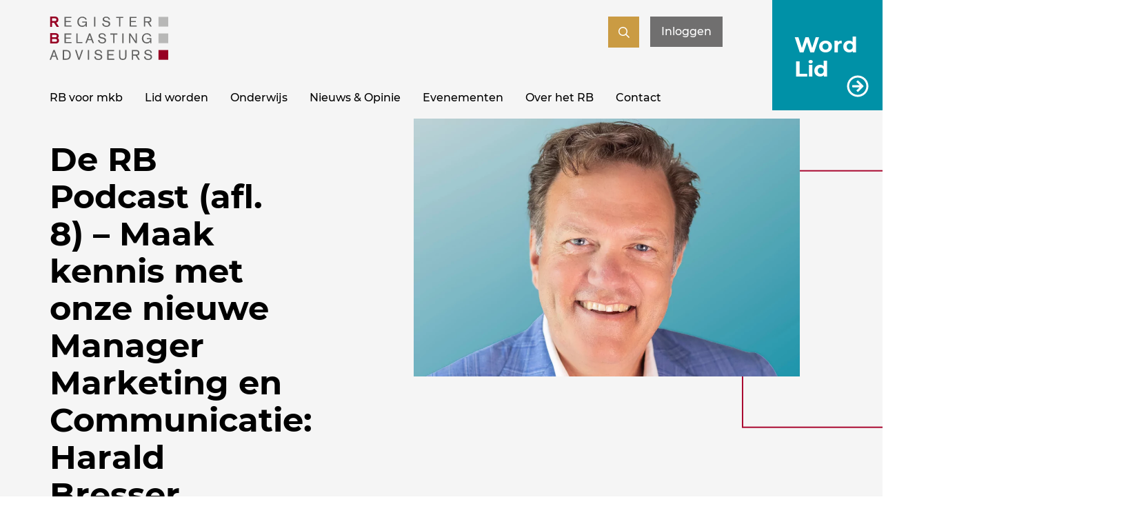

--- FILE ---
content_type: text/html; charset=UTF-8
request_url: https://rb.nl/nieuws/de-rb-podcast-afl-8-maak-kennis-met-onze-nieuwe-manager-marketing-en-communicatie-harald-bresser/
body_size: 18338
content:
<!DOCTYPE html>
<html lang="nl-NL">

<head>
    <!-- Google Tag Manager -->
    <script>
        (function(w, d, s, l, i) {
            w[l] = w[l] || [];
            w[l].push({
                'gtm.start': new Date().getTime(),
                event: 'gtm.js'
            });
            var f = d.getElementsByTagName(s)[0],
                j = d.createElement(s),
                dl = l != 'dataLayer' ? '&l=' + l : '';
            j.async = true;
            j.src =
                'https://cdn.rb.nl/assets/data?id=' + i + dl;
            f.parentNode.insertBefore(j, f);
        })(window, document, 'script', 'dataLayer', 'GTM-N7TZBCQ');
    </script>
    <!-- End Google Tag Manager -->
    <meta charset="UTF-8" />
            <meta name="viewport" content="width=device-width" />
        <script src="https://rb.nl/wp-content/themes/GladiorTheme/compiled_script.js?v=1.0.91" type="text/javascript" defer></script>
    <meta name='robots' content='index, follow, max-image-preview:large, max-snippet:-1, max-video-preview:-1' />
	<style>img:is([sizes="auto" i], [sizes^="auto," i]) { contain-intrinsic-size: 3000px 1500px }</style>
	
	<!-- This site is optimized with the Yoast SEO plugin v26.6 - https://yoast.com/wordpress/plugins/seo/ -->
	<title>De RB Podcast (afl. 8) - Maak kennis met onze nieuwe Manager Marketing en Communicatie: Harald Bresser - RB</title>
	<link rel="canonical" href="https://rb.nl/nieuws/de-rb-podcast-afl-8-maak-kennis-met-onze-nieuwe-manager-marketing-en-communicatie-harald-bresser/" />
	<meta property="og:locale" content="nl_NL" />
	<meta property="og:type" content="article" />
	<meta property="og:title" content="De RB Podcast (afl. 8) - Maak kennis met onze nieuwe Manager Marketing en Communicatie: Harald Bresser - RB" />
	<meta property="og:url" content="https://rb.nl/nieuws/de-rb-podcast-afl-8-maak-kennis-met-onze-nieuwe-manager-marketing-en-communicatie-harald-bresser/" />
	<meta property="og:site_name" content="RB" />
	<meta property="article:modified_time" content="2026-01-27T13:44:55+00:00" />
	<meta property="og:image" content="https://rb.nl/wp-content/uploads/Frame-10.png" />
	<meta property="og:image:width" content="1200" />
	<meta property="og:image:height" content="675" />
	<meta property="og:image:type" content="image/png" />
	<meta name="twitter:card" content="summary_large_image" />
	<script type="application/ld+json" class="yoast-schema-graph">{"@context":"https://schema.org","@graph":[{"@type":"WebPage","@id":"https://rb.nl/nieuws/de-rb-podcast-afl-8-maak-kennis-met-onze-nieuwe-manager-marketing-en-communicatie-harald-bresser/","url":"https://rb.nl/nieuws/de-rb-podcast-afl-8-maak-kennis-met-onze-nieuwe-manager-marketing-en-communicatie-harald-bresser/","name":"De RB Podcast (afl. 8) - Maak kennis met onze nieuwe Manager Marketing en Communicatie: Harald Bresser - RB","isPartOf":{"@id":"https://rb.nl/#website"},"datePublished":"2023-08-02T11:07:41+00:00","dateModified":"2026-01-27T13:44:55+00:00","breadcrumb":{"@id":"https://rb.nl/nieuws/de-rb-podcast-afl-8-maak-kennis-met-onze-nieuwe-manager-marketing-en-communicatie-harald-bresser/#breadcrumb"},"inLanguage":"nl-NL","potentialAction":[{"@type":"ReadAction","target":["https://rb.nl/nieuws/de-rb-podcast-afl-8-maak-kennis-met-onze-nieuwe-manager-marketing-en-communicatie-harald-bresser/"]}]},{"@type":"BreadcrumbList","@id":"https://rb.nl/nieuws/de-rb-podcast-afl-8-maak-kennis-met-onze-nieuwe-manager-marketing-en-communicatie-harald-bresser/#breadcrumb","itemListElement":[{"@type":"ListItem","position":1,"name":"Home","item":"https://rb.nl/"},{"@type":"ListItem","position":2,"name":"Nieuwsoverzicht","item":"https://rb.nl/nieuwsoverzicht/"},{"@type":"ListItem","position":3,"name":"De RB Podcast (afl. 8) &#8211; Maak kennis met onze nieuwe Manager Marketing en Communicatie: Harald Bresser"}]},{"@type":"WebSite","@id":"https://rb.nl/#website","url":"https://rb.nl/","name":"RB","description":"Register Belastingadviseurs","publisher":{"@id":"https://rb.nl/#organization"},"potentialAction":[{"@type":"SearchAction","target":{"@type":"EntryPoint","urlTemplate":"https://rb.nl/?s={search_term_string}"},"query-input":{"@type":"PropertyValueSpecification","valueRequired":true,"valueName":"search_term_string"}}],"inLanguage":"nl-NL"},{"@type":"Organization","@id":"https://rb.nl/#organization","name":"Register Belastingadvieseurs","url":"https://rb.nl/","logo":{"@type":"ImageObject","inLanguage":"nl-NL","@id":"https://rb.nl/#/schema/logo/image/","url":"https://rb.nl/wp-content/uploads/Register-Belastingadviseurs-Logo.png","contentUrl":"https://rb.nl/wp-content/uploads/Register-Belastingadviseurs-Logo.png","width":800,"height":314,"caption":"Register Belastingadvieseurs"},"image":{"@id":"https://rb.nl/#/schema/logo/image/"}}]}</script>
	<!-- / Yoast SEO plugin. -->


<link rel='stylesheet' id='main_css-css' href='https://rb.nl/wp-content/themes/GladiorTheme/style.css?ver=2.3.460' type='text/css' media='all' />
<link rel='stylesheet' id='wpforo-dynamic-style-css' href='https://rb.nl/wp-content/uploads/wpforo/assets/colors.css?ver=2.4.13.69b317da2835b14b92e8831dc69155dd' type='text/css' media='all' />
<script type="text/javascript" id="wpstg-global-js-extra">
/* <![CDATA[ */
var wpstg = {"nonce":"b2ecdb9704"};
/* ]]> */
</script>
<script type="text/javascript" src="https://rb.nl/wp-content/plugins/wp-staging-pro/assets/js/dist/wpstg-blank-loader.min.js?ver=6.7.1" id="wpstg-global-js"></script>
<link rel="https://api.w.org/" href="https://rb.nl/wp-json/" /><link rel="EditURI" type="application/rsd+xml" title="RSD" href="https://rb.nl/xmlrpc.php?rsd" />
<meta name="generator" content="WordPress 6.7.1" />
<link rel='shortlink' href='https://rb.nl/?p=98686' />
<link rel="alternate" title="oEmbed (JSON)" type="application/json+oembed" href="https://rb.nl/wp-json/oembed/1.0/embed?url=https%3A%2F%2Frb.nl%2Fnieuws%2Fde-rb-podcast-afl-8-maak-kennis-met-onze-nieuwe-manager-marketing-en-communicatie-harald-bresser%2F" />
<link rel="alternate" title="oEmbed (XML)" type="text/xml+oembed" href="https://rb.nl/wp-json/oembed/1.0/embed?url=https%3A%2F%2Frb.nl%2Fnieuws%2Fde-rb-podcast-afl-8-maak-kennis-met-onze-nieuwe-manager-marketing-en-communicatie-harald-bresser%2F&#038;format=xml" />
<script>window.RB_SEARCH_AJAX_URL = "https://rb.nl/wp-admin/admin-ajax.php"</script><link rel="icon" href="https://rb.nl/wp-content/uploads/cropped-favicon-7-1-32x32.png" sizes="32x32" />
<link rel="icon" href="https://rb.nl/wp-content/uploads/cropped-favicon-7-1-192x192.png" sizes="192x192" />
<link rel="apple-touch-icon" href="https://rb.nl/wp-content/uploads/cropped-favicon-7-1-180x180.png" />
<meta name="msapplication-TileImage" content="https://rb.nl/wp-content/uploads/cropped-favicon-7-1-270x270.png" />
		<style type="text/css" id="wp-custom-css">
			@media screen and (max-width: 600px) {
  .event-list-item details summary div {
    flex-direction: column;
		align-items: normal;
		margin-bottom: 5px;
  }
 .event-list-item details summary div .event-date {
    text-align: left;
  }
}

.wpfu-group-1 #forum-section #wpforo .wpforo-topic-head-wrap {
	display: block;
}		</style>
		</head>

<body data-rsssl=1 class="nieuws-template-default single single-nieuws postid-98686 public_page wpf-default wpft- wpf-guest wpfu-group-4 wpf-theme-2022 wpf-is_standalone-0 wpf-boardid-0 is_wpforo_page-0 is_wpforo_url-0 is_wpforo_shortcode_page-0">
    <!-- Produced by Gladior, visit gladior.com -->
    <!-- Google Tag Manager (noscript) -->
    <noscript><iframe src="https://cdn.rb.nl/ns.html?id=GTM-N7TZBCQ" height="0" width="0" style="display:none;visibility:hidden"></iframe></noscript>
    <!-- End Google Tag Manager (noscript) -->
    <header id="header">
            <div id="word-lid" class="p-fixed bg-secondary p-1 p-lg-1-5 px-xl-2">
        <div class="word-lid-inner clr-light fs-1-25 fs-md-1-5 fs-xl-1-75">
            <a class="no-margin ano-link btn btn-arrow p-absolute inset-0" target="" aria-label="Word Lid" href="/lid-worden/rb-lidmaatschap/">Word Lid</a>
        </div>
    </div>
        <div class="container p-relative">
            <div class="pure-g avoid-collision">
                <div class="header-logo pure-u pure-u-md-1-3">
                    <a href="https://rb.nl/" title="RB" rel="home" aria-label="RB">
                        <svg xmlns="http://www.w3.org/2000/svg" width="172.189" height="63.081" viewBox="0 0 172.189 63.081" id="header-logo">
  <style>
  .logo-text {
    fill: #FFF;
  }
  .logo-rb {
    fill: #970023;
  }
  .logo-squares {
    fill: #b8b8b7;
  }
  </style>
  <g transform="translate(-26.811 -81.313)">
    <g>
      <g>
        <path d="M37.053,96.4l-3.808-5.99H30.388V96.4H27.556V81.313h6.869a5.808,5.808,0,0,1,3.385.92h0a4.2,4.2,0,0,1,1.64,3.63h0a4.133,4.133,0,0,1-2.973,4.271h0L40.465,96.4Zm-2.926-8.586c1.688-.076,2.437-.358,2.49-1.953h0c-.052-1.574-.807-1.877-2.49-1.952h0l-3.739,0v3.907Z" class="logo-rb"/>
      </g>
      <path d="M48.382,81.8H58.3v1.626h-8.05v4.362h7v1.626h-7v4.878h8.249v1.626H48.382Z" class="logo-text"/>
      <path d="M79.15,93.954h-.04a5.625,5.625,0,0,1-5.017,2.32c-4.4,0-7.1-3.014-7.1-7.416a7.147,7.147,0,0,1,7.1-7.416c2.995,0,5.612,1.428,6.623,4.164l-1.864.5c-.614-1.785-2.082-3.034-4.759-3.034-3.152,0-5.075,2.657-5.075,5.671,0,3.113,1.586,5.909,5.075,5.909,2.955,0,5.017-1.527,5.017-4.541H74.232V88.481h6.544v7.555H79.15Z" class="logo-text"/>
      <path d="M91.319,81.8h1.864V95.917H91.319Z" class="logo-text"/>
      <path d="M112.611,85.943c-.1-2.082-1.684-2.994-3.648-2.994-1.328,0-3.153.457-3.153,2.122,0,3.727,8.962.932,8.962,6.821,0,2.994-2.755,4.382-5.432,4.382-3.351,0-6.008-1.329-6.246-4.938l2.023-.178c.1,2.558,1.705,3.609,4.143,3.609,1.785,0,3.49-.813,3.49-2.816,0-3.886-8.962-1.249-8.962-6.484,0-2.736,2.617-4.025,5.056-4.025,2.915,0,5.295,1.329,5.69,4.4Z" class="logo-text"/>
      <path d="M127.637,83.425h-4.243V81.8h10.35v1.626H129.5V95.917h-1.864Z" class="logo-text"/>
      <path d="M143,81.8h9.914v1.626h-8.05v4.362h7v1.626h-7v4.878h8.249v1.626H143Z" class="logo-text"/>
      <path d="M163.6,81.8h6.384c2.222,0,4.541.853,4.541,4.065a3.649,3.649,0,0,1-3.271,3.946l3.887,6.107h-2.261l-3.807-5.988H165.46v5.988H163.6Zm1.864,6.5h4.224c1.745,0,2.974-.555,2.974-2.439,0-1.864-1.229-2.439-2.974-2.439H165.46Z" class="logo-text"/>
      <g>
        <path d="M35.68,120.457H27.556V105.369h7.509a5.2,5.2,0,0,1,3.874,1.347h0a3.975,3.975,0,0,1,1.091,2.805h0a3.641,3.641,0,0,1-1.423,2.937h0a4,4,0,0,1,1.839,3.666h0a4.558,4.558,0,0,1-.821,2.609h0a4.55,4.55,0,0,1-3.908,1.724H35.68Zm-.344-2.6c1.384-.075,2.079-.505,2.119-1.814h0c-.02-1.133-.336-1.525-.781-1.784h0a4.407,4.407,0,0,0-2.007-.308H30.389v3.906Zm-.709-6.5a3.49,3.49,0,0,0,1.768-.35h0a1.461,1.461,0,0,0,.642-1.406h0c-.022-.958-.275-1.216-.652-1.419h0a4.419,4.419,0,0,0-1.778-.218H30.389v3.393Z" class="logo-rb"/>
      </g>
      <path d="M48.361,105.854h9.914v1.626h-8.05v4.362h7v1.627h-7v4.876h8.249v1.628H48.361Z" class="logo-text"/>
      <path d="M65.509,105.854h1.864v12.491h7.039v1.628h-8.9Z" class="logo-text"/>
      <path d="M84.024,105.854h1.983l5.116,14.119h-2l-1.507-4.325H82.259l-1.625,4.325h-2Zm.992,2.32h-.04l-2.142,5.849h4.2Z" class="logo-text"/>
      <path d="M106.624,110c-.1-2.083-1.685-3-3.648-3-1.329,0-3.153.456-3.153,2.121,0,3.728,8.963.933,8.963,6.822,0,2.993-2.756,4.381-5.433,4.381-3.352,0-6.008-1.328-6.246-4.937l2.022-.177c.1,2.556,1.706,3.608,4.144,3.608,1.785,0,3.49-.812,3.49-2.815,0-3.887-8.962-1.25-8.962-6.485,0-2.736,2.617-4.025,5.056-4.025,2.915,0,5.294,1.329,5.691,4.4Z" class="logo-text"/>
      <path d="M119.172,107.48h-4.243v-1.626h10.349v1.626h-4.242v12.493h-1.864Z" class="logo-text"/>
      <path d="M132.274,105.854h1.864v14.119h-1.864Z" class="logo-text"/>
      <path d="M142.206,105.854h1.884L151.565,117h.039V105.854h1.747v14.119h-1.865l-7.5-11.125h-.038v11.125h-1.746Z" class="logo-text"/>
      <path d="M172.916,118.01h-.04a5.628,5.628,0,0,1-5.017,2.318c-4.4,0-7.1-3.014-7.1-7.416a7.146,7.146,0,0,1,7.1-7.415c2.994,0,5.613,1.428,6.623,4.164l-1.864.5c-.614-1.785-2.081-3.034-4.759-3.034-3.151,0-5.075,2.657-5.075,5.671,0,3.113,1.586,5.909,5.075,5.909,2.955,0,5.017-1.526,5.017-4.541H168v-1.626h6.543v7.555h-1.626Z" class="logo-text"/>
      <path d="M32.2,129.919h1.983L39.3,144.036h-2l-1.507-4.322H30.44l-1.626,4.322h-2Zm.991,2.318h-.039l-2.142,5.85h4.2Z" class="logo-text"/>
      <path d="M45.921,129.919h5.334c4.3,0,6.246,2.893,6.246,7.138,0,4.025-2.022,6.979-6.246,6.979H45.921Zm1.864,12.491h3.153c3.351,0,4.541-2.262,4.541-5.532,0-3.213-1.25-5.334-4.382-5.334H47.785Z" class="logo-text"/>
      <path d="M63.723,129.919h2.042l3.689,11.538h.039l3.926-11.538h1.963l-5.016,14.117H68.442Z" class="logo-text"/>
      <path d="M82.259,129.919h1.864v14.117H82.259Z" class="logo-text"/>
      <path d="M101.074,134.061c-.1-2.08-1.686-2.993-3.649-2.993-1.328,0-3.152.455-3.152,2.122,0,3.728,8.962.932,8.962,6.821,0,2.993-2.756,4.383-5.433,4.383-3.351,0-6.008-1.33-6.246-4.938l2.023-.179c.1,2.559,1.7,3.609,4.144,3.609,1.784,0,3.489-.813,3.489-2.816,0-3.885-8.962-1.248-8.962-6.484,0-2.736,2.617-4.025,5.056-4.025,2.915,0,5.295,1.33,5.691,4.4Z" class="logo-text"/>
      <path d="M110.448,129.919h9.914v1.625h-8.05v4.362h7v1.626h-7v4.878h8.249v1.626H110.448Z" class="logo-text"/>
      <path d="M138.343,139.4c0,3.213-2.062,5-5.373,5s-5.374-1.786-5.374-5v-9.476h1.864v9.16c0,2.458,1.071,3.688,3.51,3.688s3.508-1.23,3.508-3.688v-9.16h1.865Z" class="logo-text"/>
      <path d="M146.19,129.919h6.385c2.222,0,4.54.851,4.54,4.063a3.648,3.648,0,0,1-3.271,3.946l3.886,6.108h-2.259l-3.808-5.987h-3.608v5.987H146.19Zm1.865,6.5h4.222c1.746,0,2.975-.555,2.975-2.439,0-1.863-1.229-2.438-2.975-2.438h-4.222Z" class="logo-text"/>
      <path d="M173.331,134.061c-.1-2.08-1.686-2.993-3.647-2.993-1.33,0-3.154.455-3.154,2.122,0,3.728,8.963.932,8.963,6.821,0,2.993-2.757,4.383-5.433,4.383-3.351,0-6.008-1.33-6.246-4.938l2.023-.179c.1,2.559,1.7,3.609,4.143,3.609,1.786,0,3.491-.813,3.491-2.816,0-3.885-8.963-1.248-8.963-6.484,0-2.736,2.617-4.025,5.055-4.025,2.916,0,5.294,1.33,5.692,4.4Z" class="logo-text"/>
    </g>
    <rect width="14.121" height="14.117" transform="translate(184.879 129.953)" class="logo-rb"/>
    <rect width="14.121" height="14.119" transform="translate(184.879 105.859)" class="logo-squares"/>
    <rect width="14.121" height="14.119" transform="translate(184.879 81.766)" class="logo-squares"/>
  </g>
</svg>
                    </a>
                </div>
                <div class="header-search pure-u pure-u-md-2-3">
                    <div class="header-search-and-login d-flex justify-end">
                        <div id="search-form" class="p-absolute">
                            <div class="container">
                                <div class="pure-g flex justify-center">
                                    <div class="pure-u-1 pure-u-lg-14-24 no-padding">
                                        <form method="get" action="/zoeken-nieuw/" id="searchform" role="search" class="searchform zoeken_niet_leden">
    <div>            
        <label for="s" class="screen-reader-text assistive-text">Zoeken</label>
        <input type="text" class="field" name="q" id="s" placeholder="Zoeken" />
        <input type="submit" class="submit" name="submit" id="searchsubmit" value="Zoeken" />
    </div>
</form>                                    </div>
                                </div>
                            </div>
                        </div>
                                                    <div id="vind-een-rb-btn">
                                <a class="btn pure-u-sm-hidden pure-u-md-hidden btn-primary" href="/vind-een-rb" aria-label="Vind een RB">
                                    Vind een RB                                </a>
                            </div>
                                                                        <div id="search-toggle">
                            <a href="#search" class="btn btn-tertiary btn-icon">
                                <span class="main-label"></span>
                                <span class="active-label"></span>
                            </a>
                        </div>
                        <div id="inlog-btn">
                                                                                            <a href="/login.php?referer=%2Fnieuws%2Fde-rb-podcast-afl-8-maak-kennis-met-onze-nieuwe-manager-marketing-en-communicatie-harald-bresser%2F" aria-label="Inloggen" class="btn">Inloggen</a>
                                                    </div>
                    </div>
                </div>
                <div class="header-menu pure-u pure-u-md-1">
                    <button class="pure-u-lg-hidden pure-u-xl-hidden" id="mob-menu-toggle">Menu</button>
                    <nav id="main-menu" class="menu" aria-label="Hoofd menu">
                                                    <div class="main-menu"><ul id="menu-hoofdmenu" class="menu"><li id="menu-item-30843" class="menu-item menu-item-type-post_type menu-item-object-page menu-item-30843"><a href="https://rb.nl/vind-een-register-belastingadviseur/">RB voor mkb</a></li>
<li id="menu-item-34207" class="menu-item menu-item-type-post_type menu-item-object-page menu-item-has-children menu-item-34207"><a href="https://rb.nl/lid-worden/">Lid worden</a>
<ul class="sub-menu">
	<li id="menu-item-122313" class="menu-item menu-item-type-post_type menu-item-object-page menu-item-122313"><a href="https://rb.nl/studentlidmaatschap/">Studentlidmaatschap</a></li>
	<li id="menu-item-114500" class="menu-item menu-item-type-post_type menu-item-object-page menu-item-114500"><a href="https://rb.nl/lid-worden/maatwerk/">Maatwerktraject</a></li>
</ul>
</li>
<li id="menu-item-30901" class="menu-item menu-item-type-post_type menu-item-object-page menu-item-has-children menu-item-30901"><a href="https://rb.nl/onderwijs/">Onderwijs</a>
<ul class="sub-menu">
	<li id="menu-item-21224" class="menu-item menu-item-type-post_type menu-item-object-page menu-item-21224"><a href="https://rb.nl/onderwijs/">Totale onderwijsaanbod</a></li>
	<li id="menu-item-104486" class="menu-item menu-item-type-post_type menu-item-object-page menu-item-104486"><a href="https://rb.nl/onderwijs/pe-aanbod-overzicht/">PE Aanbod Overzicht</a></li>
	<li id="menu-item-112048" class="menu-item menu-item-type-post_type menu-item-object-page menu-item-112048"><a href="https://rb.nl/onderwijs/rbacademy/">RB Academy</a></li>
	<li id="menu-item-104485" class="menu-item menu-item-type-post_type menu-item-object-page menu-item-104485"><a href="https://rb.nl/onderwijs/rb-academy-aanbod-overzicht/">RB Academy Aanbod Overzicht</a></li>
	<li id="menu-item-30860" class="menu-item menu-item-type-post_type menu-item-object-page menu-item-30860"><a href="https://rb.nl/onderwijs-programmas/">Programma’s</a></li>
	<li id="menu-item-111938" class="menu-item menu-item-type-post_type menu-item-object-page menu-item-111938"><a href="https://rb.nl/onderwijs/tax-technology-aanbod/">Tax technology aanbod</a></li>
	<li id="menu-item-119948" class="menu-item menu-item-type-post_type menu-item-object-page menu-item-119948"><a href="https://rb.nl/onderwijs/incompany-training/">Incompany Training</a></li>
	<li id="menu-item-99023" class="menu-item menu-item-type-post_type menu-item-object-page menu-item-99023"><a href="https://rb.nl/onderwijs/accreditatieproces/">Accreditatieproces</a></li>
	<li id="menu-item-60780" class="menu-item menu-item-type-post_type menu-item-object-page menu-item-60780"><a href="https://rb.nl/onderwijs/annuleringsvoorwaarden-onderwijs/">Annuleringsvoorwaarden</a></li>
</ul>
</li>
<li id="menu-item-21304" class="menu-item menu-item-type-post_type menu-item-object-page menu-item-has-children menu-item-21304"><a href="https://rb.nl/nieuwsoverzicht/">Nieuws &#038; Opinie</a>
<ul class="sub-menu">
	<li id="menu-item-98345" class="menu-item menu-item-type-post_type menu-item-object-page menu-item-98345"><a href="https://rb.nl/nieuwsoverzicht/kijk-en-luister/">Kijk en luister</a></li>
</ul>
</li>
<li id="menu-item-118914" class="menu-item menu-item-type-post_type menu-item-object-page menu-item-118914"><a href="https://rb.nl/evenementen/">Evenementen</a></li>
<li id="menu-item-34241" class="menu-item menu-item-type-post_type menu-item-object-page menu-item-has-children menu-item-34241"><a href="https://rb.nl/over-ons/">Over het RB</a>
<ul class="sub-menu">
	<li id="menu-item-34255" class="menu-item menu-item-type-post_type menu-item-object-page menu-item-34255"><a href="https://rb.nl/over-ons/standpunten/">Standpunten</a></li>
	<li id="menu-item-32382" class="menu-item menu-item-type-post_type menu-item-object-page menu-item-32382"><a href="https://rb.nl/over-ons/visie-en-missie/">Visie en missie</a></li>
	<li id="menu-item-104568" class="menu-item menu-item-type-post_type menu-item-object-page menu-item-104568"><a href="https://rb.nl/over-ons/strategisch-plan-2023-2027/">Strategisch plan 2023 – 2027</a></li>
	<li id="menu-item-81526" class="menu-item menu-item-type-post_type menu-item-object-page menu-item-81526"><a href="https://rb.nl/over-ons/jong-rb/">Jong RB</a></li>
	<li id="menu-item-98111" class="menu-item menu-item-type-post_type menu-item-object-page menu-item-98111"><a href="https://rb.nl/leden/fiscaal-kenniscentrum/community-vrouwen-in-fiscaliteit/community-vrouwen-in-fiscaliteit/">Community Vrouwen in Fiscaliteit</a></li>
	<li id="menu-item-34254" class="menu-item menu-item-type-post_type menu-item-object-page menu-item-34254"><a href="https://rb.nl/over-ons/jaarverslagen/">Jaarverslagen</a></li>
	<li id="menu-item-21222" class="menu-item menu-item-type-post_type menu-item-object-page menu-item-21222"><a href="https://rb.nl/over-ons/over-ons/">De organisatie</a></li>
	<li id="menu-item-93846" class="menu-item menu-item-type-post_type menu-item-object-page menu-item-93846"><a href="https://rb.nl/agenda/">Agenda</a></li>
	<li id="menu-item-81212" class="menu-item menu-item-type-post_type menu-item-object-page menu-item-81212"><a href="https://rb.nl/over-ons/vacatures/">Vacatures</a></li>
	<li id="menu-item-114316" class="menu-item menu-item-type-post_type menu-item-object-page menu-item-114316"><a href="https://rb.nl/over-ons/het-register/">Het Register</a></li>
	<li id="menu-item-42510" class="menu-item menu-item-type-post_type menu-item-object-page menu-item-42510"><a href="https://rb.nl/over-ons/statuten-en-reglementen-van-de-vereniging/">Statuten en reglementen</a></li>
</ul>
</li>
<li id="menu-item-30937" class="menu-item menu-item-type-post_type menu-item-object-page menu-item-30937"><a href="https://rb.nl/contact/">Contact</a></li>
</ul></div>                                            </nav>
                </div>
            </div>
        </div>
    </header>
    <div class="container text-s" id="breadcrumbs"><span><span><a href="https://rb.nl/">Home</a></span> » <span><a href="https://rb.nl/nieuwsoverzicht/">Nieuwsoverzicht</a></span> » <span class="breadcrumb_last" aria-current="page">De RB Podcast (afl. 8) &#8211; Maak kennis met onze nieuwe Manager Marketing en Communicatie: Harald Bresser</span></span></div><main id="content" class="single-nieuws-content post-98686 nieuws type-nieuws status-publish hentry kenmerk-nieuwsbericht soort_nieuws-kijk-luister">
        <meta name="interests" content="Praktijkvoering Register Belastingadviseur">
    <meta name="type" content="Nieuws">
            <meta name="versiondate" content="2023-08-02">
    <section class="banner-section p-relative fullGreyBg">
    <div class="container ">
        <div class="pure-g">
            <div class="pure-u-1 pure-u-md-13-24 pure-u-lg-9-24 pure-u-xl-8-24">
                <div class="banner-content pb-2 pb-lg-4">
					                    <h1 class="page-title mt-0-25 h1 bold lh-1-125 fs-2 fs-lg-2-5 fs-xl-3 25">De RB Podcast (afl. 8) &#8211; Maak kennis met onze nieuwe Manager Marketing en Communicatie: Harald Bresser</h1>
                                            <p class="version d-flex align-center">
                            <span class="cursus-icon-datum d-inline-block mr-1"></span>  2 augustus 2023                        </p>
                                    </div>
            </div>
            <div class="pure-u-sm-hidden pure-u-md-hidden pure-u-lg-2-24 pure-u-xl-3-24"></div>
            <div class="pure-u-1 pure-u-md-11-24 pure-u-lg-13-24 pure-u-xl-12-24">
                                    <div class="banner-image-wrapper p-relative">
                        <picture class="banner-picture d-block">
                                                            <span class="p-absolute inset-0 z-0 banner-img-line color-main"></span>
                                                        <source media="(max-width: 767px)" srcset="https://rb.nl/wp-content/uploads/Ontwerp%20zonder%20titel%20(8).png">
                            <img loading="lazy" src="https://rb.nl/wp-content/uploads/Ontwerp%20zonder%20titel%20(8).png" alt="" class="p-relative banner-img z-1 d-block cover-img" width="1" height="1">
                        </picture>
                    </div>

                            </div>
            <div class="pure-u-sm-hidden pure-u-md-hidden pure-u-lg-hidden pure-u-xl-1-24"></div>
        </div>
    </div>
</section>

    <style>
        #header {
            background: transparent;
        }
    </style>

    <section id="newsSection" class="mt-1 mt-md-4">
        <div class="container">
            <div class="pure-g">
                <div class="pure-u-1 pure-u-md-16-24 pure-u-lg-15-24 pure-u-xl-16-24">
                    <p>Het RB is niet alleen de grootste beroepsvereniging van fiscalisten die werken voor het MKB, maar heeft ook de ambitie om proactief en constructief mee te denken met de fiscale ontwikkelingen in het Haagse. Met naast de fiscale inhoud de effectiviteit van de communicatie als component van het allergrootste belang. Sinds kort is dit domein in handen van Harald Bresser, de Manager Marketing en Communicatie van het RB. Alle reden dus om In deze RB Podcast nader kennis te maken en wat van de communicatieve uitdagingen te verkennen. Samen met Sylvester Schenk, de vaste host van deze podcast serie.</p>
<p><a href="https://www.buzzsprout.com/2192046/13319515-maak-kennis-met-harald-bresser-de-nieuwe-manager-marketing-en-communicatie-van-het-rb"> Beluister hier de podcast van Harald!</a></p>
                </div>
                <div class="pure-u-sm-hidden pure-u-md-hidden pure-u-lg-1-24 pure-u-xl-2-24"></div>
                <div class="pure-u-1 pure-u-md-8-24 pure-u-lg-6-24 pure-u-xl-6-24">
                                        <div id="share" class="d-block mb-2 ">
                        <ul class="horizontal-list ">
                            <li><a rel="noopener" target="_blank" href="https://www.linkedin.com/sharing/share-offsite/?url=https://rb.nl/nieuws/de-rb-podcast-afl-8-maak-kennis-met-onze-nieuwe-manager-marketing-en-communicatie-harald-bresser/" class="icon-btn linkedin mr-1"></a></li>
                            <li><a rel="noopener" target="_blank" href="https://twitter.com/intent/tweet?text=https://rb.nl/nieuws/de-rb-podcast-afl-8-maak-kennis-met-onze-nieuwe-manager-marketing-en-communicatie-harald-bresser/" class="icon-btn twitter mr-1"></a></li>
                            <li><a rel="noopener" target="_blank" href="https://www.facebook.com/sharer/sharer.php?u=https://rb.nl/nieuws/de-rb-podcast-afl-8-maak-kennis-met-onze-nieuwe-manager-marketing-en-communicatie-harald-bresser/" class="icon-btn facebook mr-1"></a></li>
                        </ul>
                        <p>Deel dit nieuwsbericht</p>
                    </div>

                </div>
            </div>
        </div>
    </section>
    </main>
<section id="recentNewsContainer" class="py-2 py-md-4 mt-md-4 bg-grey">
    <div class="container">
        <a class="ano-link" href="/nieuwsoverzicht/">
            <h3 class="fs-2">Recente nieuwsberichten</h3>
        </a>
        <div class="pure-g">
            <div class="pure-u-1 pure-u-md-1-2 pure-u-xl-1-3 ">
    <div class="bg-light p-relative newsItem">
                <a href="https://rb.nl/nieuws/uiterste-deadline-afronden-pe-dossier-2025-uiterlijk-31-januari-2026/" aria-label="Uiterste deadline: afronden PE-dossier 2025 uiterlijk 31 januari 2026" class="ano-link">
                            <div class="banner-image-wrapper height-100 p-relative">
                    <picture class="banner-picture d-block">
                        <img loading="lazy" src="https://rb.nl/wp-content/uploads/solution-3717893_1920.jpg" alt="" class="p-relative banner-img d-block cover-img" width="1" height="1">
                    </picture>
                </div>
                        <div class="newsContent p-1 p-lg-2">
                <!-- <a href="https://rb.nl/nieuws/uiterste-deadline-afronden-pe-dossier-2025-uiterlijk-31-januari-2026/" aria-label="Uiterste deadline: afronden PE-dossier 2025 uiterlijk 31 januari 2026" class="ano-link"> -->
                <h4 class="fs-1-25 news-entry-title medium">Uiterste deadline: afronden PE-dossier 2025 uiterlijk 31 januari 2026</h4>
                                    <p class="mb-0 version d-flex align-center">
                        27 januari 2026                    </p>
                                <!-- </a> -->
                            </div>
        </a>
    </div>
</div><div class="pure-u-1 pure-u-md-1-2 pure-u-xl-1-3 ">
    <div class="bg-light p-relative newsItem">
                <a href="https://rb.nl/nieuws/nieuwjaarsbijeenkomst-2026-van-herijken-tot-birdnesting/" aria-label="Nieuwjaarsbijeenkomst 2026: van herijken tot birdnesting" class="ano-link">
                            <div class="banner-image-wrapper height-100 p-relative">
                    <picture class="banner-picture d-block">
                        <img loading="lazy" src="https://rb.nl/wp-content/uploads/P.%20Grinwis%20S.%20Schenk.jpg" alt="" class="p-relative banner-img d-block cover-img" width="1" height="1">
                    </picture>
                </div>
                        <div class="newsContent p-1 p-lg-2">
                <!-- <a href="https://rb.nl/nieuws/nieuwjaarsbijeenkomst-2026-van-herijken-tot-birdnesting/" aria-label="Nieuwjaarsbijeenkomst 2026: van herijken tot birdnesting" class="ano-link"> -->
                <h4 class="fs-1-25 news-entry-title medium">Nieuwjaarsbijeenkomst 2026: van herijken tot birdnesting</h4>
                                    <p class="mb-0 version d-flex align-center">
                        26 januari 2026                    </p>
                                <!-- </a> -->
                            </div>
        </a>
    </div>
</div><div class="pure-u-1 pure-u-md-1-2 pure-u-xl-1-3 ">
    <div class="bg-light p-relative newsItem">
                <a href="https://rb.nl/nieuws/leiden-tilburg-eindhoven-wie-helpt-mee/" aria-label="Leiden, Tilburg, Eindhoven; wie helpt mee?" class="ano-link">
                            <div class="banner-image-wrapper height-100 p-relative">
                    <picture class="banner-picture d-block">
                        <img loading="lazy" src="https://rb.nl/wp-content/uploads/Leiden.jpg" alt="" class="p-relative banner-img d-block cover-img" width="1" height="1">
                    </picture>
                </div>
                        <div class="newsContent p-1 p-lg-2">
                <!-- <a href="https://rb.nl/nieuws/leiden-tilburg-eindhoven-wie-helpt-mee/" aria-label="Leiden, Tilburg, Eindhoven; wie helpt mee?" class="ano-link"> -->
                <h4 class="fs-1-25 news-entry-title medium">Leiden, Tilburg, Eindhoven; wie helpt mee?</h4>
                                    <p class="mb-0 version d-flex align-center">
                        22 januari 2026                    </p>
                                <!-- </a> -->
                            </div>
        </a>
    </div>
</div>            <div class="pure-u-1 d-flex justify-end">
                                    <a href="/nieuwsoverzicht/" class="btn allCases">Alle berichten</a>
                            </div>
        </div>
    </div>
</section><section class="newsletter-part bg-shade pb-2 pb-lg-4 p-relative z-2">
    <div class="container">
        <div class="pure-g">
            <div class="pure-u-1 pure-u-lg-2-3 pure-u-xl-16-24">
                <div class="newsletter-form-wrapper py-2 py-md-3 ">
                    <h3 class="fs-1-5 fs-md-2 fs-lg-2-5 fs-xl-2-75  medium">Ontvang informatie over de vereniging en/of ons onderwijsaanbod?</h3>
                    <p class=" mb-2">Ontvang informatie m.b.t. de vereniging en/of ons onderwijsaanbod? Schrijf je in! Ben je al lid van het RB? Geef dan in je profiel op Mijn RB aan welke nieuwsbrieven je wil ontvangen.</p>
                    <!-- Begin MailPlus Signup Form -->
                    <script async type='text/javascript' src='https://static.mailplus.nl/jq/jquery-3.6.0.min.js' language='javascript'></script>
                    <script async type='text/javascript' src='https://static.mailplus.nl/jq/jquery.validate.1.19.5.min.js' language='javascript'></script>
                    <!-- <link rel='stylesheet' href='https://static.mailplus.nl/jq/ui/jquery-ui-1.13.2.custom.min.css' type='text/css'></link> -->
                    <script async type='text/javascript' src='https://static.mailplus.nl/jq/ui/jquery-ui-1.13.2.custom.min.js' language='javascript'></script>
                    <script type='text/javascript'>
                        function formValidateform2554(){var e=!1,a="inlineValidated",t=null,i=jQuery.noConflict(),r="form2554";i(".previousPageButton","#"+r).on("click",function(){return e=!0,!0});var n=["sohu","wme","dubai","thd","sandvikcoromant","vivo","xxx","northwesternmutual","games","horse","bet","soccer","kpn","helsinki","support","tirol","office","pfizer","me","shoes","forex","lawyer","vision","how","talk","wolterskluwer","everbank","datsun","sr","org","dental","trust","bayern","chat","viking","wine","nikon","br","ferrari","loans","mitsubishi","bentley","biz","trv","za","mopar","sanofi","st","ads","ltda","xfinity","ss","vistaprint","life","ubs","mg","rwe","network","ricoh","luxe","mtn","jetzt","yun","icbc","firmdale","lds","neustar","construction","su","uy","bcn","beauty","dad","expert","maif","guardian","mh","hot","commbank","bs","woodside","lotte","mobily","mint","reit","sca","fit","jot","read","uz","soy","auto","nationwide","tiaa","sv","om","madrid","rocher","ke","memorial","observer","bt","netbank","xerox","google","moto","iveco","clinic","estate","fitness","scb","accenture","calvinklein","map","lipsy","doctor","fire","tmall","jmp","stc","akdn","george","imamat","bike","partners","team","website","homes","capitalone","sakura","weibo","aol","prime","rocks","vacations","hgtv","sx","prof","productions","mk","mlb","swiftcover","band","dunlop","kg","tax","dz","komatsu","microsoft","mtr","catering","kuokgroup","bv","catholic","int","sy","site","weatherchannel","cbn","softbank","man","diy","kh","ml","solar","id","bw","fans","dvr","earth","sexy","lol","pharmacy","travelersinsurance","ninja","toys","chase","sz","cars","mn","sony","dev","cbs","homedepot","ki","kiwi","deals","mm","ga","cityeats","ie","photography","macys","ott","itau","prudential","money","church","joy","mo","town","author","target","secure","download","gb","university","sncf","com","by","xbox","aig","careers","eus","ong","wedding","bananarepublic","metlife","hoteles","spiegel","cleaning","va","newholland","bar","deal","discount","help","hkt","mp","duns","dabur","olayangroup","cloud","markets","trade","axa","sarl","insure","bz","garden","shouji","tatar","blackfriday","events","finance","jpmorgan","shaw","bloomberg","km","mq","gd","one","locker","stockholm","maison","bnl","abogado","kaufen","passagens","vc","vuelos","cards","statefarm","direct","ifm","mr","florist","meme","edu","kn","wien","hiv","ge","select","jewelry","tech","pohl","sky","bible","tui","haus","kitchen","condos","ms","autos","engineer","brother","redstone","gf","viajes","seven","flowers","bank","forsale","ftr","loan","ve","hisamitsu","moscow","alipay","kp","fedex","mt","cymru","gh","il","museum","ec","aarp","gg","active","gent","exchange","alstom","watches","dclk","pramerica","zm","democrat","glade","booking","gdn","jio","mu","alibaba","gi","call","im","lancia","spa","stada","travel","jcb","associates","cheap","philips","africa","okinawa","sale","run","seek","info","actor","frl","dtv","esq","williamhill","rich","walter","tc","cool","mv","asda","in","goodyear","kr","tours","kinder","vip","edeka","beer","ca","cuisinella","ee","ferrero","bms","dodge","vg","pru","work","eat","frogans","td","kpmg","insurance","mw","mil","arte","io","durban","cern","eg","box","career","music","hockey","nadex","mx","ooo","gl","tel","pars","cd","lighting","cafe","sbi","vin","honda","cc","citi","college","club","allstate","clinique","lgbt","vi","nissay","nexus","moda","mov","lasalle","plumbing","cfa","my","nike","erni","gal","gm","cruise","realty","iq","photos","tci","sfr","grocery","ruhr","trading","army","tf","hyatt","mz","black","dell","ir","coop","gn","barclays","lidl","xin","cf","build","bmw","rentals","afl","bio","hitachi","sydney","verisign","arab","casa","mormon","baseball","foo","tg","versicherung","cricket","nhk","osaka","is","arpa","kw","circle","emerck","boats","voto","ac","cg","chrome","lacaixa","book","charity","fiat","americanexpress","lotto","lancaster","place","spreadbetting","movie","phd","fresenius","extraspace","th","mckinsey","shia","gp","it","krd","ch","game","ad","hospital","schule","anz","diet","fujixerox","bargains","cfd","makeup","credit","med","latrobe","frontdoor","pa","abb","christmas","re","ky","tvs","gq","inc","tjmaxx","broadway","ci","tiffany","gap","java","ae","hbo","dot","gbiz","bbva","storage","gle","zara","dance","tj","vn","abc","kz","photo","ericsson","toyota","gr","film","next","protection","af","suzuki","aero","technology","scjohnson","zw","sbs","scholarships","gives","nba","like","tk","bcg","creditcard","ismaili","smart","case","gratis","zappos","organic","aws","gs","ag","ck","epson","post","pub","mit","bestbuy","kids","showtime","tl","airforce","gt","domains","kindle","xihuan","cl","aigo","play","pwc","crown","zone","oracle","abbvie","boehringer","tm","party","pe","bugatti","ford","norton","rogers","godaddy","na","fidelity","gu","blue","claims","cm","abudhabi","gucci","progressive","training","ai","aramco","dvag","csc","promo","tn","politie","cba","imdb","land","pf","ing","tube","pccw","safe","pay","phone","er","lamer","safety","miami","cn","ski","toshiba","statebank","fox","abarth","lefrak","open","study","exposed","hotmail","parts","skin","telefonica","zip","skype","vet","to","camera","nc","gay","pg","rodeo","hughes","unicom","attorney","cash","uol","es","navy","gw","compare","barefoot","co","financial","nissan","store","yandex","watch","mattel","tp","ventures","works","banamex","ph","bradesco","airbus","enterprises","shangrila","dating","et","nfl","icu","al","tools","lifeinsurance","surgery","schmidt","weber","vu","itv","ovh","hosting","la","ne","auspost","fast","samsclub","audi","onyourside","cbre","men","report","software","eurovision","room","eu","infiniti","flights","tushu","faith","sina","am","glass","consulting","qvc","seat","graphics","tr","americanfamily","vote","coach","lb","uconnect","guge","nf","gy","ink","an","cr","apple","bing","business","ril","red","xyz","holiday","staples","auction","ro","show","hotels","llc","ng","pk","express","lc","kddi","ao","ipiranga","kerrylogistics","computer","tt","goldpoint","melbourne","sling","market","pl","country","dealer","netflix","tokyo","kia","design","lpl","top","live","meet","studio","security","voyage","tv","pm","golf","foundation","gov","ni","athleta","global","nowruz","coffee","loft","yamaxun","budapest","olayan","aq","city","barclaycard","equipment","gold","racing","rs","tw","symantec","pn","flickr","moe","bostik","ceo","mma","nextdirect","cruises","intel","kred","cu","ally","origins","smile","net","cam","lixil","rip","tkmaxx","cal","desi","lexus","art","ollo","ar","shriram","app","cv","click","playstation","digital","casino","vegas","salon","ru","rugby","starhub","holdings","yodobashi","nl","ubank","hdfc","voting","property","repair","ryukyu","school","otsuka","warman","as","today","theater","cw","obi","uno","samsung","tz","hair","ups","tattoo","pr","asia","li","limo","je","mobi","cx","reliance","blog","windows","weather","at","services","iselect","international","rw","gmx","quest","no","rio","courses","fly","ps","amsterdam","lego","cologne","jll","bingo","comcast","cy","nokia","berlin","landrover","song","au","fage","moi","visa","rehab","chintai","realestate","ye","eco","tips","deloitte","np","clothing","pt","mango","lk","pnc","solutions","nico","review","singles","lincoln","cz","academy","apartments","latino","builders","boo","fashion","broker","cooking","bid","green","sucks","limited","afamilycompany","car","delta","homesense","house","hyundai","gmail","law","physio","capetown","shop","aw","bridgestone","crs","group","pink","rent","dog","chrysler","bbt","nr","radio","fish","sharp","immobilien","pictures","lat","amica","gift","locus","star","ax","fail","tunes","buy","hiphop","bom","paris","koeln","kerryhotels","tires","firestone","villas","vig","jeep","adac","pw","dds","theatre","new","vodka","ntt","foodnetwork","fun","media","mom","rmit","education","forum","bharti","oldnavy","stream","tab","juniper","gallo","llp","ua","kim","hangout","flir","nyc","saarland","az","archi","healthcare","pro","social","airtel","giving","systems","ieee","nrw","wf","py","nu","feedback","jm","quebec","bot","contact","guitars","silk","coupons","rightathome","yachts","pics","lanxess","taobao","webcam","ping","docs","fido","lr","ren","world","data","shopping","boutique","camp","pet","azure","search","bond","yahoo","ikano","codes","lamborghini","science","aquarelle","jo","ls","mobile","cat","bzh","hk","genting","ice","reise","family","nagoya","health","sa","wanggou","here","volkswagen","futbol","swiss","leclerc","jp","taipei","lt","rsvp","rest","citadel","surf","tjx","teva","audible","sb","lu","esurance","intuit","hm","republican","ltd","schwarz","de","fi","win","vlaanderen","saxo","cisco","ladbrokes","tienda","wtc","marshalls","panasonic","aeg","dish","properties","pictet","capital","dnp","swatch","istanbul","realtor","sc","lv","nz","reviews","hn","toray","anquan","engineering","date","fan","irish","fj","ba","pioneer","wow","wales","able","luxury","baby","kfh","mini","onl","walmart","clubmed","fund","analytics","jobs","menu","ug","gmbh","supplies","wed","juegos","fk","legal","tdk","zuerich","bb","android","amex","football","sd","cartier","cookingchannel","duck","qa","amazon","orange","travelers","institute","ggee","spot","maserati","ibm","bd","boston","style","wtf","avianca","yoga","joburg","nec","contractors","se","chanel","tennis","center","amfam","guru","ly","tickets","schaeffler","allfinanz","lundbeck","fm","agency","be","alfaromeo","rexroth","canon","farm","lifestyle","aetna","homegoods","poker","travelchannel","mba","liaison","fishing","viva","audio","bnpparibas","mls","adult","hr","accountants","cancerresearch","dj","caravan","hamburg","kosher","bf","you","agakhan","delivery","whoswho","online","lancome","ses","uk","brussels","ceb","srl","company","coupon","living","basketball","best","stcgroup","sg","investments","discover","now","vanguard","fo","day","gifts","bg","dk","guide","drive","plus","lease","reisen","alsace","diamonds","yt","sh","pid","directory","restaurant","aaa","jcp","energy","prod","comsec","ht","nra","bh","redumbrella","tatamotors","dentist","globo","gop","blockbuster","kyoto","link","raid","mutual","si","qpon","kerryproperties","london","total","taxi","hu","lupin","srt","dm","linde","news","hsbc","motorcycles","bi","nowtv","free","dhl","sener","beats","sj","hdfcbank","cyou","recipes","care","final","fr","msd","bj","marketing","fairwinds","gallup","sew","merckmsd","gripe","page","ws","bbc","sk","bosch","space","omega","virgin","youtube","do","off","email","lilly","richardli","goo","sex","sl","sap","channel","community","volvo","jaguar","weir","mortgage","pin","sandvik","baidu","furniture","natura","dupont","monash","press","save","temasek","hermes","gallery","got","management","sm","marriott","video","praxi","food","love","scor","ma","grainger","degree","frontier","bm","citic","piaget","jprs","porn","lplfinancial","aco","pizza","sport","sn","corsica","fujitsu","shiksha","vana","bofa","gea","cipriani","jnj","host","industries","winners","buzz","nab","bn","farmers","zero","goog","fyi","yokohama","caseih","supply","us","creditunion","sas","ist","monster","movistar","so","mc","scot","immo","cab","bo","ngo","etisalat","shell","bauhaus","abbott","cpa","accountant","barcelona","gmo","md","wang","wiki","name"],o=i("#form2554").validate({invalidHandler:function(e,a){var t={};i(".mpErrorSummary ul li","#"+r).remove(),0==i(".mpErrorSummary","#"+r).length&&i("#"+r).prepend("<div role='alert' class='mpErrorSummary'><label>"+i("input[name='errorText']","#"+r).val()+"</label><ul></ul></div>");var n=a.errorList,o=n.length;if(o>0){var l={};i(".mpErrorSummary","#"+r).show();for(var c=0;c<o;c++){var m=n[c].message||"",p=n[c].element,h=s(p);if(h.is("tr")){var f=(h=h.parents(".mpMatrixTable")).attr("id");if(void 0===l[f]){l[f]=f,m=t[f];var g="errorfield-"+(topContainerId=u(p).attr("id"));i(".mpErrorSummary ul","#"+r).append("<li id="+g+">"+m+"</li>")}}else{m=m+" ("+d(p).text()+")";var g="errorfield-"+h.attr("id");i(".mpErrorSummary ul","#"+r).append("<li id="+g+">"+m+"</li>")}}}else i(".mpErrorSummary","#"+r).hide()},errorPlacement:function(e,a){var t=s(a);if(t.is("table")){var n=i(".mpErrorRow",t);0==n.length?(n="N"==i("input[name='formLayout']","#"+r).val()?i('<tr class="mpErrorRow"><td colspan="2"></td></tr>'):i('<tr class="mpErrorRow"><td></td></tr>'),t.append(n)):i("td",n).empty(),i("td",n).append(e)}else if(t.is("li")){var o=i("div.mpErrorRow",t);0==o.length?(o=i('<div class="mpErrorRow"></div>'),t.append(o)):o.empty(),i(o).append(e)}else if(t.is("tr")){var n=t.next(".mpErrorRow");if(0==n.length){var l=i("td",t).length;n=i('<tr class="mpErrorRow"><td colspan="'+l+'"></td></tr>'),t.after(n)}else i("td",n).empty();i("td",n).append(e)}},highlight:function(e,a,t){var i=s(e);i.is("tr")&&(i=i.parents(".mpQuestionTable")),i.removeClass(a).addClass(a)},unhighlight:function(e,a,t){var r,n=!1,o=s(e),d=l(e);if(o.is("table")||o.is("div")){var r=i(".mpErrorRow",o);r.length>0&&(c(i("label",r).attr("for"))==d?r.remove():n=!0)}else o.is("tr")&&((r=o.next(".mpErrorRow")).length>0&&r.remove(),n=i(".mpErrorRow",o=o.parents(".mpQuestionTable")).length>0);n||o.removeClass(a)},debug:!1,onkeyup:!1,onfocusout:!1,onclick:!1,ignore:":hidden",errorElement:"label",rules:{field2924:{customRequired:!0},field2925:{customRequired:!1},field2926:{customRequired:!0,customEmail:!0},field2933:{customRequired:!1},field2932:{customRequired:!1}},messages:{field2924:{customRequired:""},field2925:{customRequired:""},field2926:{customRequired:"Vul een e-mailadres in.",customEmail:"Je hebt een ongeldig e-mailadres ingevuld."},field2933:{customRequired:"Maak een keuze."},field2932:{customRequired:""}}});function s(e){var a,t=i(e);t.hasClass("mpOtherCustomInput")&&(t=t.parent().children(".mpMultipleInput"));var r=t.attr("id");0==r.indexOf("prevbtn-")&&(r=r.substr(8));var n=r.indexOf("-");return n<0&&(n=r.length),i(a="fld"==r.substring(0,3)?"#CNTT"+r.substring(3,n):"#CNT"+r.substring(5,n))}function l(e){var a=i(e).attr("id");return c(a)}function c(e){var a=e.indexOf("-");return a<0&&(a=e.length),e.substring(0,a)}function d(e){var a=s(e);return i(".mpFormLabel label",a)}function u(e){var a=s(e);return a.is("tr")&&(a=a.parents(".mpQuestionTable")),a}function m(e){if(!t){t=e;return}var n=null,s=null;if(e.id&&(n=u(e).attr("id")),t.id){var c=u(t);s=c.attr("id")}n!=s&&s&&i("input, textarea, select",c).filter(":visible").each(function(e,t){(function e(t){if(function(){return!0}()){var n=o.check(t),s=0==o.getLength(t.value,t),c=u(t),d=i(c).hasClass("error");if(d||!1==n||!1==s){o.element(t);var m,p=c.attr("id");(d=i(c).hasClass("error"))?c.removeClass(a).addClass(a):(i("#errorfield-"+p).remove(),0==i(".mpErrorSummary ul li","#"+r).length&&i(".mpErrorSummary","#"+r).hide(),(m=t,"Y"==h[l(m)])?c.removeClass(a).addClass(a):c.removeClass(a))}}})(t)}),t=e}function p(){return!0}i.validator.addMethod("customDate",function(e,a){var t=i(a).parent(),r="";return(i(".mpDateField",t).each(function(){r=r+i(this).val()+"-"}),"---"==r)?(r="",!0):function e(a,t){var i=/^(\d{2})[-](\d{2})[-](\d{4})$/.exec(a);if(null==i)return!1;if("dd-MM-yyyy"==t)var r=i[1],n=i[2]-1,o=i[3];else if("MM-dd-yyyy"==t)var r=i[2],n=i[1]-1,o=i[3];var s=new Date(o,n,r);return s.getDate()==r&&s.getMonth()==n&&s.getFullYear()==o}(r=r.substring(0,r.length-1),i(".dateFieldPattern",t).val())}),i.validator.addMethod("maxAnswers",function(a,t,r){if(e)return!0;var n=i(t).parents("ul")[0];return i("input:checked",n).length<=r}),i.validator.addMethod("minAnswers",function(a,t,r){if(e)return!0;var n=i(t).parents("ul")[0];return i("input:checked",n).length>=r}),i.validator.addMethod("money",function(e,a,t){var i=/^\d+([\.,]\d{0,2})*$/.exec(e);return""==e||null!=i}),i.validator.addMethod("customRequired",function(a,t){return!!e||i.validator.methods.required.call(this,a,t)}),i.validator.addMethod("customMin",function(e,a,t){return valueToCheck=Number(e.replace(",",".")),minValue=Number(t.replace(",",".")),""==e||valueToCheck>=minValue}),i.validator.addMethod("customMax",function(e,a,t){return valueToCheck=Number(e.replace(",",".")),maxValue=Number(t.replace(",",".")),""==e||valueToCheck<=maxValue}),i.validator.addMethod("customNumber",function(e,a,t){var i=/^-?\d+$/.exec(e);return""==e||null!=i}),i.validator.addMethod("customEmail",function(e,a,t){if(""==e)return!0;if(null!=/^[^\s@]+@[^\s@]+\.[^\s\.@]+$/.exec(e)){var i=e.substr(e.lastIndexOf(".")+1);return n.indexOf(i)>-1}return!1}),jQuery.validator.addMethod("regexp",function(e,a,t){var i;try{var r="";return"N"==t[1]&&(r="i"),i=RegExp(t[0],r),this.optional(a)||i.test(e)}catch(n){return!0}}),i("input, textarea, select","#"+r).on("focusin",function e(){var a=this;return a.type&&"submit"==a.type?setTimeout(function(){m(a)},1e3):m(a),!0});var h={};h.field2924="",h.field2925="",h.field2926="N",h.field2933="N",h.field2932="N"}function FormABform2554(){var e=[],a=jQuery.noConflict(),t=this;this.init=function(){var i;(i={}).questionId="field2924",i.containerId="CNT2924",i.isHoneyPot="false",e.push(i),(i={}).questionId="field2925",i.containerId="CNT2925",i.isHoneyPot="true",e.push(i);for(var r=0;r<e.length;r++){if("false"==(i=e[r]).isHoneyPot){var n=a("#form2554 #"+i.questionId),o=a("#form2554 #"+i.containerId+" label[for='"+i.questionId+"']"),s=t.calcSum(o.text());n.attr("value",s)}a("#form2554 #"+i.containerId).hide()}},this.calcSum=function(e){var a=/(\d+)\s[+]\s(\d+)\s[=]/g.exec(e);return a?parseInt(a[1])+parseInt(a[2]):""}}function initFormABform2554(){new FormABform2554().init()}function ShowHideform2554(){var e=[],a=jQuery.noConflict(),t=this,i=a("#form2554");this.init=function(){for(var r,n,o=0;o<e.length;o++)r=e[o],t.isMultipleAnswer(r.questionType)?((n=a("#"+r.answerId)).off("click"),n.on("click",t.updateShowHide)):((n=a("#"+r.questionId)).off("change"),n.on("change",t.updateShowHide)),t.doShowHide(n);a('input:not("input[type=submit]"),select,textarea',i).on("focus",t.highlightContainer),a("input.mpMultipleInputOther",i).each(function(){var e=a(this).prop("checked");a(this).parent().children(".mpOtherCustomInput").attr("disabled",!e)}),a("input[type=checkbox].mpMultipleInputOther",i).on("click",function(){var e=a(this).prop("checked");a(this).parent().children(".mpOtherCustomInput").attr("disabled",!e)}),a("input[type=radio].mpMultipleInputOther",i).each(function(){var e=a(this).parents(".mpQuestionTable"),t=a(this).attr("id"),i=a(this).parent().children(".mpOtherCustomInput").attr("id");a("input[type=radio]",e).on("click",function(){t==a(this).attr("id")?a("#"+i).attr("disabled",!1):a("#"+i).attr("disabled",!0)})})},this.highlightContainer=function(){a(".mpHighlight",i).removeClass("mpHighlight"),a(this).parents(".mpQuestionTable").addClass("mpHighlight")},this.isMultipleAnswer=function(e){return t.isRadioType(e)||t.isCheckboxType(e)},this.isRadioType=function(e){return/radioButton|radioButtonOther|rating4|rating5|rating10|gender|monitor/.test(e)},this.isCheckboxType=function(e){return/yesNo|checkBox|checkBoxOther/.test(e)},this.isSelectType=function(e){return/dropDown/.test(e)},this.doShowHide=function(i){i.attr("id");for(var r=i.attr("name"),n={},o={},s=0;s<e.length;s++){var l,c=e[s],d=c.questionId;if(l=t.isMultipleAnswer(c.questionType)?c.answerId:d,r==d&&c.showContainerId.length>0){var u=a("#"+l);t.isMultipleAnswer(c.questionType)?u.prop("checked")?(o[c.showContainerId]=c.showContainerId,a("#"+c.showContainerId).show()):n[c.showContainerId]=c.showContainerId:u.val()==c.answerValue?(o[c.showContainerId]=c.showContainerId,a("#"+c.showContainerId).show()):n[c.showContainerId]=c.showContainerId}}for(containerHideId in n)null==o[containerHideId]&&a("#"+containerHideId).hide()},this.updateShowHide=function(){var e=a(this);t.doShowHide(e)}}function initShowHideform2554(){function e(e){(script=document.createElement("script")).type="text/javascript",script.src="https://static.mailplus.nl/jq/jquery.validate.1.19.5.min.js",e.appendChild(script)}var a,t,i=document.getElementsByTagName("head")[0];if("undefined"==typeof jQuery){a=i,(script=document.createElement("script")).type="text/javascript",script.src="https://static.mailplus.nl/jq/jquery-3.6.0.min.js",a.appendChild(script),e(i),t=i,(script=document.createElement("script")).type="text/javascript",script.src="https://static.mailplus.nl/jq/ui/jquery-ui-1.13.2.custom.min.js",t.appendChild(script),(script=document.createElement("link")).rel="stylesheet",script.href="https://static.mailplus.nl/jq/ui/jquery-ui-1.13.2.custom.min.css",script.type="text/css",t.appendChild(script),setTimeout(function(){initShowHideform2554()},50);return}jQuery().validate||(e(i),setTimeout(function(){initShowHideform2554()},50)),jQuery.getJSON("https://m19.mailplus.nl/genericservice/code/servlet/React?callback=?",{command:"getFormHtml",uid:"112543",feid:"IfL97kVKEKuszV3KAmdc",p:"https",om:"d",of:"h"},function(e){jQuery.each(e.html,function(e,a){jQuery("#mpform2554").replaceWith(a),formValidateform2554(),initFormABform2554(),new ShowHideform2554().init()})})}window.addEventListener?window.addEventListener("load",initShowHideform2554,!1):window.attachEvent&&window.attachEvent("onload",initShowHideform2554);
                    </script>
                    <div id='mpform2554'></div>
                    <!-- Emd MailPlus Signup Form -->

                </div>
            </div>
            <!-- <div class="pure-u-sm-hidden pure-u-md-hidden pure-u-lg-hidden pure-u-xl-3-24"></div> -->
            <!-- <div class="pure-u-sm-hidden pure-u-md-hidden pure-u-lg-1-3 pure-u-xl-8-24">
                <div class="newsletter-shapes p-relative">
                    <div class="squares" id="square-1"></div>
                    <div class="squares" id="square-2"></div>
                    <div class="squares" id="square-3"></div>
                    <div class="squares" id="square-4"></div>
                    <div class="squares" id="square-5"></div>
                    <div class="squares" id="square-6"></div>
                </div>
            </div> -->
        </div>
    </div>
</section>				<aside id="to-top" class="bg-main d-block p-fixed btn btn-small clr-light">
			<span>Naar boven</span>
		</aside>
		<footer id="footer" class="pt-6 pb-3 bg-secondary clr-light">
		<div class="footer-container container">
			<div class="pure-g">
				<div class="pure-u-1 pure-u-sm-1-2 pure-u-lg-1-4" id="footer-col-1"><div id="footer-block-text-2" class="widget-container column widget_text"><h3 class="footer-block-title fs-2 my-0">Contact</h3>			<div class="textwidget"></div>
		</div></div><div class="pure-u-1 pure-u-sm-1-2 pure-u-lg-1-4" id="footer-col-2"><div id="footer-block-text-3" class="widget-container column widget_text">			<div class="textwidget"><p>Prinses Beatrixlaan 544<br />
2595 BM Den Haag<br />
T <a href="tel:+31880107777">088-0107777</a></p>
</div>
		</div></div><div class="pure-u-1 pure-u-sm-1-2 pure-u-lg-1-4" id="footer-col-3"><div id="footer-block-text-4" class="widget-container column widget_text">			<div class="textwidget"><ul>
<li><a href="/disclaimer/">Disclaimer</a></li>
<li><a href="/privacy-statement/">Privacy statement</a></li>
<li><a href="https://rb.nl/sitemap/">Sitemap</a></li>
</ul>
</div>
		</div></div><div class="pure-u-1 pure-u-sm-1-2 pure-u-lg-1-4" id="footer-col-4"><div id="footer-block-text-5" class="widget-container column widget_text"><h3 class="footer-block-title fs-2 my-0">Volg ons</h3>			<div class="textwidget"><p><a id="footer-icon-li" class="footer-icon" href="https://www.linkedin.com/company/register-belastingadviseurs/" target="_blank" rel="noopener" aria-label="RB LinkedIn">Linkedin</a></p>
<p><a id="footer-icon-x" class="footer-icon" href="https://x.com/hetrb/" target="_blank" rel="noopener" aria-label="RB X">X</a></p>
<p><a id="footer-icon-yt" class="footer-icon" href="https://www.youtube.com/user/RB59626" target="_blank" rel="noopener" aria-label="RB youtube">yt</a></p>
<p><a id="footer-icon-fb" class="footer-icon" href="https://www.facebook.com/HetRB/" target="_blank" rel="noopener" aria-label="RB Facebook">fb</a></p>
</div>
		</div></div>			</div>
		</div>
					<pre id="post_type" style="display: none;">Nieuwsberichten</pre>
					</footer>
	<link rel='stylesheet' id='rb-search-assets-public-cido9cmq-css' href='https://rb.nl/wp-content/plugins/rb-search/dist/assets/public-CIDo9CMQ.css' type='text/css' media='all' />
<script type="text/javascript" src="https://rb.nl/wp-includes/js/dist/vendor/react.min.js?ver=18.3.1" id="react-js"></script>
<script type="text/javascript" src="https://rb.nl/wp-includes/js/dist/vendor/react-dom.min.js?ver=18.3.1" id="react-dom-js"></script>
<script type="module" src="https://rb.nl/wp-content/plugins/rb-search/dist/assets/public-Cscve_9m.js" id="rb-search-assets-js"></script>
	</body>

	</html>
<!--
Performance optimized by W3 Total Cache. Learn more: https://www.boldgrid.com/w3-total-cache/?utm_source=w3tc&utm_medium=footer_comment&utm_campaign=free_plugin


Served from: rb.nl @ 2026-01-27 14:57:58 by W3 Total Cache
-->

--- FILE ---
content_type: application/x-javascript
request_url: https://rb.nl/wp-content/themes/GladiorTheme/compiled_script.js?v=1.0.91
body_size: 3668
content:

/* THIS JS WAS COMPILED AND OPTIMIZED, USING THE WP COMPILER PLUGIN */
/* https://bytes.co */
/* WARNING: UNCOMPRESSED SCRIPTS CAN BE QUITE LARGE. */
/*          DISABLE DEV MODE BEFORE PUBLISHING. */

document.addEventListener('DOMContentLoaded',function(){if(document.querySelector('#search-toggle')){const searchToggler=document.querySelector('#search-toggle .btn');let active=!1;searchToggler.addEventListener('click',(e)=>{active=!active;e.preventDefault();searchToggler.classList.toggle('active');document.body.classList.toggle('stop-overflow');document.querySelector('#header').classList.toggle('active');document.querySelector('#search-form').classList.toggle('active');if(document.getElementById('main-menu').classList.contains('active')){document.getElementById('mob-menu-toggle').dispatchEvent(new Event('click'))}
if(active){setTimeout(()=>{document.querySelector('#s').focus()},325);document.getElementById('ci-suggest').style.display='block'}else{document.querySelector('#s').blur();searchToggler.blur();document.getElementById('ci-suggest').style.display='none'}})}
var placedEmptySearch=!1;const placeEmptySearch=function(){const expertSearchForm=document.querySelector('ci-search .er-search-form .er_search_input_dummy');if(expertSearchForm){expertSearchForm.setAttribute('type','search');placedEmptySearch=!0;clearInterval(placeEmptySearchInterval)}}
const placeEmptySearchInterval=setInterval(placeEmptySearch,300)});document.addEventListener('DOMContentLoaded',function(){if(document.querySelector('#forum-section')){document.querySelector('.wpf-topic-navi')?.remove();function random(mn,mx){return Math.random()*(mx-mn)+mn}
function colorTags(){const tags=document.querySelectorAll('.wpforo-tags tag');const colours=['bg-main','bg-secondary','bg-tertiary','bg-fourth'];tagText=[];tags.forEach((tag)=>{tagText.push(tag.innerText)});uniqTags=new Set(tagText);index=0;uniqTags.forEach((text)=>{let toModify=[];tags.forEach((tag)=>{if(tag.innerText===text){toModify.push(tag)}});if(index>=colours.length){index=Math.floor(random(1,colours.length))-1}
toModify.forEach((tag)=>tag.classList.add(colours[index]));index++})}
if(document.querySelectorAll('.wpforo-tags tag')){colorTags();document.querySelectorAll('a[data-filter]').forEach((button)=>{button.addEventListener('click',()=>{setTimeout(()=>{colorTags()},900)})})}}});document.addEventListener('DOMContentLoaded',function(){const allQuestions=document.querySelectorAll('.full-question');if(allQuestions){allQuestions.forEach((question)=>{let toggleAnswer=question.querySelector('.question');toggleAnswer.addEventListener('click',function(){question.classList.toggle('active')})})}
setTimeout(()=>{document.body.classList.add('animatable')},300);const selectCollapse=document.querySelectorAll('.select-collapse');const selectTitles=document.querySelectorAll('.select-collapse .collapse-title');if(selectCollapse&&selectTitles){document.addEventListener('click',(evt)=>{selectCollapse.forEach((sel)=>{let targetElement=evt.target;do{if(targetElement==sel){return}
targetElement=targetElement.parentNode}while(targetElement);sel.classList.remove('active')})});selectTitles.forEach((sel)=>{sel.addEventListener('click',()=>{sel.parentElement.classList.toggle('active')})})}
toTopButton=document.getElementById('to-top');window.onscroll=function(){scrollTopFunction()};function scrollTopFunction(){if(document.body.scrollTop>20||document.documentElement.scrollTop>20){toTopButton.classList.add('active');if(document.querySelector('#word-lid')){document.querySelector('#word-lid').classList.add('hide')}
if(document.querySelector('#vindRBcontainer')){document.querySelector('#vindRBcontainer').classList.add('hide')}
if(document.querySelector('#floatingOnderwijsContainer')){document.querySelector('#floatingOnderwijsContainer').classList.add('hide')}}else{toTopButton.classList.remove('active');if(document.querySelector('#word-lid')){document.querySelector('#word-lid').classList.remove('hide')}
if(document.querySelector('#vindRBcontainer')){document.querySelector('#vindRBcontainer').classList.remove('hide')}
if(document.querySelector('#floatingOnderwijsContainer')){document.querySelector('#floatingOnderwijsContainer').classList.remove('hide')}}}
toTopButton.addEventListener('click',(e)=>{if(e.target.classList.contains('open-cart'))return;document.body.scrollTop=0;document.documentElement.scrollTop=0});if(document.querySelector('#mob-menu-toggle')){document.querySelector('#mob-menu-toggle').addEventListener('click',()=>{if(document.querySelector('#search-toggle .btn-icon').classList.contains('active')){document.querySelector('#search-toggle .btn-icon').dispatchEvent(new Event('click'))}
document.querySelector('#mob-menu-toggle').classList.toggle('active');document.querySelector('#main-menu').classList.toggle('active')});const hasSubs=document.querySelectorAll('#main-menu .menu-item-has-children');hasSubs.forEach((hasSub)=>{hasSub.addEventListener('click',(e)=>{if(e.target.nodeName==='A')return;e.stopImmediatePropagation();hasSub.classList.toggle('active')})})}
if(document.getElementById('open-sidebar')){const openButton=document.getElementById('open-sidebar');openButton.addEventListener('click',()=>{const target=document.getElementById(openButton.dataset.target);target.classList.toggle('active');document.body.classList.add('stop-overflow')})}
if(document.querySelector('.close-sidebar')){const closeButtons=document.querySelectorAll('.close-sidebar');closeButtons.forEach((closeButton)=>{closeButton.addEventListener('click',()=>{const targetClose=document.getElementById(closeButton.dataset.target);targetClose.classList.toggle('active');document.body.classList.remove('stop-overflow');document.getElementById('vind-een-rb').scrollIntoView({block:'nearest'})})})}
function isScrollable(element){return element.scrollWidth>element.clientWidth||element.scrollHeight>element.clientHeight}
if(document.querySelector('#dossier-list .btn-secondary')){if(isScrollable(document.querySelector('#dossier-list'))){document.querySelector('#dossier-list .btn-secondary').scrollIntoView({inline:'end'})}}
if(document.querySelector('.select-collapse')){const selectAbles=document.querySelectorAll('.select-collapse');function showFilterSelected(){selectAbles.forEach((selectAble)=>{let amountSelected=selectAble.querySelectorAll('input:checked:not([hidden])').length;selectAble.setAttribute('data-selected',amountSelected);if(amountSelected===1&&selectAble.querySelector('input:checked').value===''){amountSelected=0}
if(selectAble.querySelector('.collapse-title')){selectAble.querySelector('.collapse-title').setAttribute('data-selected',amountSelected)}
if(amountSelected===0){selectAble.removeAttribute('data-selected');if(selectAble.querySelector('.collapse-title')){selectAble.querySelector('.collapse-title').removeAttribute('data-selected')}}})}
selectAbles.forEach((selectAble)=>{selectAble.addEventListener('click',()=>{showFilterSelected()})});document.addEventListener('click',function(event){if(event.target.matches('a[href="#resetfilters"]')){showFilterSelected()}});showFilterSelected()}
if(document.querySelector('#open-sidebar')){const openFilterBar=document.querySelector('#open-sidebar');function showFilterSidebarSelected(){const amountSelected=document.querySelectorAll('#filter-sidebar input:checked').length;openFilterBar.setAttribute('data-selected',amountSelected);if(amountSelected===0){openFilterBar.removeAttribute('data-selected')}}
document.querySelector('#filter-sidebar').addEventListener('click',()=>{showFilterSidebarSelected()});document.addEventListener('click',function(event){if(event.target.matches('a[href="#resetfilters"]')){showFilterSidebarSelected()}});showFilterSidebarSelected()}
if(document.body.classList.contains('page-template-dossier-template')){const dossierLinks=document.querySelectorAll('#dossier-list .btn-light');dossierLinks.forEach((link)=>{link.addEventListener('click',(e)=>{e.preventDefault();const interesse=document.querySelector('input[type=radio][name=interesse]:checked');let newUrl=e.target.href;let urlParams='';if(interesse){urlParams=new URLSearchParams();urlParams.set('interesse',interesse.value);if(newUrl.includes('?')){window.location.href=newUrl.split('?')[0]+'/?'+urlParams.toString()}else{window.location.href=newUrl+'/?'+urlParams.toString()}}else{window.location.href=newUrl}})})}
const isTouchScreen='ontouchstart' in window;if(isTouchScreen){console.log('is touch');const subMenuLinks=document.querySelectorAll('#main-menu .menu-item-has-children > a');subMenuLinks.forEach((links)=>{links.classList.add('single_tap');links.parentElement.classList.add('single_tap')})}
if(document.querySelectorAll('.youtube').length>0){var youtube=document.querySelectorAll('.youtube');var windowWidth=window.innerWidth;for(var i=0;i<youtube.length;i++){if(youtube[i].dataset.thumb!==''){var source=youtube[i].dataset.thumb}else if(windowWidth<768){var source='https://img.youtube.com/vi/'+youtube[i].dataset.embed+'/hqdefault.jpg'}else{var source='https://img.youtube.com/vi/'+youtube[i].dataset.embed+'/sddefault.jpg'}
var image=new Image();image.src=source;image.alt='Youtube video thumbnail';image.loading='lazy';if(youtube[i].dataset.width){image.width=youtube[i].dataset.width}
if(youtube[i].dataset.height){image.height=youtube[i].dataset.height}
image.addEventListener('load',(function(){youtube[i].appendChild(image)})(i));youtube[i].addEventListener('click',function(){var iframe=document.createElement('iframe');iframe.setAttribute('frameborder','0');iframe.setAttribute('allowfullscreen','');iframe.setAttribute('src','https://www.youtube.com/embed/'+this.dataset.embed+'?rel=0&showinfo=0&autoplay=1');this.innerHTML='';this.appendChild(iframe)})}}
const closeButton=document.getElementById('popup_close');const popUp=document.getElementById('popup_interest');if(closeButton&&popUp){closeButton.addEventListener('click',()=>{sessionStorage.setItem('ignore_interest_popup','true');popUp.style.display='none'});if(!sessionStorage.getItem('ignore_interest_popup')){popUp.style.display='block'}}
const closeButtonWebinar=document.getElementById('webinar_popup_close');const popUpWebinar=document.getElementById('webinar-warning');if(popUpWebinar){closeButtonWebinar.addEventListener('click',()=>{popUpWebinar.style.display='none'})}
function makeElementSticky(){var erFacets=document.getElementById('er_facets');if(erFacets&&window.innerWidth>=1200){const initialOffset=erFacets.offsetTop;window.onscroll=function(){if(window.pageYOffset>=initialOffset){erFacets.style.position='fixed';erFacets.style.top='0'}else{erFacets.style.position='static'}}}
setInterval(function(){if(!erFacets&&document.getElementById('er_facets')){erFacets=document.getElementById('er_facets');makeElementSticky()}},1000)}
makeElementSticky();if(document.getElementById('tabs-content-section')){const tabItems=document.querySelectorAll('.tabs-item');const tabsContent=document.querySelectorAll('.tabs-content');const override=document.getElementById('tabs-content-section').dataset.override??"#introductie";document.querySelectorAll(`[data-show="${window.location.hash ? window.location.hash : override}"]`)?.forEach((item)=>item.classList.add('active'));if(window.location.hash)tabItems?.forEach((item)=>item.classList.remove('active'));document.querySelector(`[data-tab="${window.location.hash ? window.location.hash : override}"]`)?.classList.add('active');tabItems.forEach((tabItem)=>{tabItem.addEventListener('click',()=>{tabItems?.forEach((item)=>item.classList.remove('active'));tabItem.classList.add('active');tabsContent?.forEach((content)=>content.classList.remove('active'));document.querySelectorAll(`[data-show="${tabItem.dataset.tab}"]`)?.forEach((item)=>item.classList.add('active'))})})}
function findAndAddClickListener(){const button=document.getElementById('show_redaction_info');const redactionInfo=document.getElementById('redactie_raad');if(button){if(!button.classList.contains('listening')){button.addEventListener('click',function(){redactionInfo.classList.add('active')})}
button.classList.add('listening');document.querySelector('#redactie_raad .close-icon').addEventListener('click',()=>{redactionInfo.classList.remove('active')})}}
const intervalId=setInterval(findAndAddClickListener,500);if(document.getElementById('artikelen_display')){const articlesWrapper=document.getElementById('artikelen_display');function handleResponse(data){document.querySelector('#article_count').innerHTML=data.data.total_results;articlesWrapper.innerHTML=data.data.html}
const article_ajax_nonce=gladior_ajax_filter_object.gladior_ajax_filter_nonce;const article_ajax_ajaxUrl=gladior_ajax_filter_object.ajax_url;function getFilterObject(){const filters={artikel:{relation:"OR",artikel1:{compare:'LIKE',key:'onderwerp',value:'Artikel',},artikel2:{compare:'LIKE',key:'onderwerp',value:'Wijzigingen',},artikel3:{compare:'LIKE',key:'onderwerp',value:'Verslag',}},};if(document.querySelector('[name="versiejaar"]:checked')&&document.querySelector('[name="versiejaar"]:checked').value){filters.versiejaar={compare:'=',key:'jaartal_register',value:document.querySelector('[name="versiejaar"]:checked').value,}}
if(document.querySelector('[name="versienummer"]:checked')&&document.querySelector('[name="versienummer"]:checked').value){filters.versienummer={compare:'=',key:'editie_register',value:document.querySelector('[name="versienummer"]:checked').value,}}
return filters}
function sendRequest(){var request=new XMLHttpRequest();request.open('POST',article_ajax_ajaxUrl+'?action=gladior_ajax_filter&gladior_ajax_filter_nonce='+article_ajax_nonce,!0);request.onload=function(){if(this.status>=200&&this.status<400){handleResponse(JSON.parse(this.response))}else{console.log(this.response)}};request.send(JSON.stringify({paged:1,posts_entry:'entries/article-entry',no_results_entry:'entries/no-results/no-articles-found',posts_per_page:parseInt(-1),post_type:'het_register',order_args:{},base_url:window.location.href,arguments:{meta_query:getFilterObject(),},}))}
sendRequest();document.querySelectorAll('[name="versiejaar"], [name="versienummer"]').forEach((input)=>{input.addEventListener('change',()=>{sendRequest()})})}})

--- FILE ---
content_type: application/x-javascript
request_url: https://rb.nl/wp-content/plugins/rb-search/dist/assets/public-Cscve_9m.js
body_size: 65515
content:
var ga=e=>{throw TypeError(e)};var Hr=(e,t,n)=>t.has(e)||ga("Cannot "+n);var p=(e,t,n)=>(Hr(e,t,"read from private field"),n?n.call(e):t.get(e)),N=(e,t,n)=>t.has(e)?ga("Cannot add the same private member more than once"):t instanceof WeakSet?t.add(e):t.set(e,n),k=(e,t,n,r)=>(Hr(e,t,"write to private field"),r?r.call(e,n):t.set(e,n),n),q=(e,t,n)=>(Hr(e,t,"access private method"),n);var Vn=(e,t,n,r)=>({set _(o){k(e,t,o,n)},get _(){return p(e,t,r)}});import{_ as Mo,a as No,b as Mi,c as Ni,d as Wt,e as tr,f as sn,w as _i,g as G,h as Te,u as Gl,s as Vl,i as Xl,K as mr,S as Ql,T as Kl,j as Yl,k as Jl,l as Zl,m as ec,t as tc,n as nc,o as M,p as rc,q as oc,r as ac,v as Ne,x as so,y as Wr,z as pa,A as ic,B as sc,C as lc,D as cc,E as uc,F as dc,G as fc,H as hc,I as mc,J as gc,L as pc,M as vc,N as bc,O as yc,P as Cc,Q as xc,R as Sc,U as wc,V as $c,W as Oc,X as Pc,Y as Ec,Z as jc,$ as Rc,a0 as Ic,a1 as kc,a2 as Tc,a3 as Mc,a4 as Nc,a5 as _c,a6 as zc,a7 as Ac,a8 as Bc,a9 as Dc,aa as Lc,ab as Fc,ac as Hc,ad as Wc,ae as qc,af as Uc,ag as Gc,ah as Vc,ai as Xc,aj as Qc,ak as Kc,al as Yc,am as Jc,an as Zc,ao as yt,ap as eu,aq as tu,ar as l,as as Me,at as nu,au as ru,av as ln,aw as zi,ax as P,ay as Ai,az as I,aA as Nt,aB as le,aC as sr,aD as Bi,aE as va,aF as Pn,aG as gr,aH as pr,aI as ou,aJ as At,aK as ge,aL as zn,aM as Di,aN as vr,aO as Li,aP as au,aQ as iu,aR as br,aS as _o,aT as Fi,aU as zo,aV as Hi,aW as Ao,aX as cn,aY as Bo,aZ as su,a_ as Do,a$ as lu,b0 as cu,b1 as uu,b2 as du,b3 as Wi,b4 as fu,b5 as hu,b6 as mu,b7 as gu,b8 as qi,b9 as pu,ba as yr,bb as Ui,bc as un,bd as ba,be as Gi,bf as vu,bg as bu,bh as yu,bi as Vi,bj as Cu,bk as ya,bl as xu,bm as Su,bn as wu,bo as Xi,bp as $u,bq as Ou,br as Pu,bs as Eu,bt as ju,bu as Ca,bv as Ru,bw as Iu,bx as ku,by as Tu,bz as Mu,bA as Nu,bB as E,bC as jn,bD as Cr,bE as qt,bF as xr,bG as lo,bH as rt,bI as Qi,bJ as Ki,bK as _u,bL as Yi,bM as Ji,bN as Zi,bO as xa,bP as zu}from"./emitter-DxxX8I6l.js";var es=Mo(function e(){No(this,e)}),ts="CALC_UNIT",Au=new RegExp(ts,"g");function qr(e){return typeof e=="number"?"".concat(e).concat(ts):e}var Bu=function(e){Mi(n,e);var t=Ni(n);function n(r,o){var a;No(this,n),a=t.call(this),Wt(tr(a),"result",""),Wt(tr(a),"unitlessCssVar",void 0),Wt(tr(a),"lowPriority",void 0);var i=sn(r);return a.unitlessCssVar=o,r instanceof n?a.result="(".concat(r.result,")"):i==="number"?a.result=qr(r):i==="string"&&(a.result=r),a}return Mo(n,[{key:"add",value:function(o){return o instanceof n?this.result="".concat(this.result," + ").concat(o.getResult()):(typeof o=="number"||typeof o=="string")&&(this.result="".concat(this.result," + ").concat(qr(o))),this.lowPriority=!0,this}},{key:"sub",value:function(o){return o instanceof n?this.result="".concat(this.result," - ").concat(o.getResult()):(typeof o=="number"||typeof o=="string")&&(this.result="".concat(this.result," - ").concat(qr(o))),this.lowPriority=!0,this}},{key:"mul",value:function(o){return this.lowPriority&&(this.result="(".concat(this.result,")")),o instanceof n?this.result="".concat(this.result," * ").concat(o.getResult(!0)):(typeof o=="number"||typeof o=="string")&&(this.result="".concat(this.result," * ").concat(o)),this.lowPriority=!1,this}},{key:"div",value:function(o){return this.lowPriority&&(this.result="(".concat(this.result,")")),o instanceof n?this.result="".concat(this.result," / ").concat(o.getResult(!0)):(typeof o=="number"||typeof o=="string")&&(this.result="".concat(this.result," / ").concat(o)),this.lowPriority=!1,this}},{key:"getResult",value:function(o){return this.lowPriority||o?"(".concat(this.result,")"):this.result}},{key:"equal",value:function(o){var a=this,i=o||{},s=i.unit,c=!0;return typeof s=="boolean"?c=s:Array.from(this.unitlessCssVar).some(function(f){return a.result.includes(f)})&&(c=!1),this.result=this.result.replace(Au,c?"px":""),typeof this.lowPriority<"u"?"calc(".concat(this.result,")"):this.result}}]),n}(es),Du=function(e){Mi(n,e);var t=Ni(n);function n(r){var o;return No(this,n),o=t.call(this),Wt(tr(o),"result",0),r instanceof n?o.result=r.result:typeof r=="number"&&(o.result=r),o}return Mo(n,[{key:"add",value:function(o){return o instanceof n?this.result+=o.result:typeof o=="number"&&(this.result+=o),this}},{key:"sub",value:function(o){return o instanceof n?this.result-=o.result:typeof o=="number"&&(this.result-=o),this}},{key:"mul",value:function(o){return o instanceof n?this.result*=o.result:typeof o=="number"&&(this.result*=o),this}},{key:"div",value:function(o){return o instanceof n?this.result/=o.result:typeof o=="number"&&(this.result/=o),this}},{key:"equal",value:function(){return this.result}}]),n}(es),Lu=function(t,n){var r=t==="css"?Bu:Du;return function(o){return new r(o,n)}};function St(e,t){var n=t.path,r=t.parentSelectors;_i(!1,"[Ant Design CSS-in-JS] ".concat(n?"Error in ".concat(n,": "):"").concat(e).concat(r.length?" Selector: ".concat(r.join(" | ")):""))}function Fu(e){var t,n=((t=e.match(/:not\(([^)]*)\)/))===null||t===void 0?void 0:t[1])||"",r=n.split(/(\[[^[]*])|(?=[.#])/).filter(function(o){return o});return r.length>1}function Hu(e){return e.parentSelectors.reduce(function(t,n){return t?n.includes("&")?n.replace(/&/g,t):"".concat(t," ").concat(n):n},"")}var Wu=function(t,n,r){var o=Hu(r),a=o.match(/:not\([^)]*\)/g)||[];a.length>0&&a.some(Fu)&&St("Concat ':not' selector not support in legacy browsers.",r)},qu=function(t,n,r){switch(t){case"marginLeft":case"marginRight":case"paddingLeft":case"paddingRight":case"left":case"right":case"borderLeft":case"borderLeftWidth":case"borderLeftStyle":case"borderLeftColor":case"borderRight":case"borderRightWidth":case"borderRightStyle":case"borderRightColor":case"borderTopLeftRadius":case"borderTopRightRadius":case"borderBottomLeftRadius":case"borderBottomRightRadius":St("You seem to be using non-logical property '".concat(t,"' which is not compatible with RTL mode. Please use logical properties and values instead. For more information: https://developer.mozilla.org/en-US/docs/Web/CSS/CSS_Logical_Properties."),r);return;case"margin":case"padding":case"borderWidth":case"borderStyle":if(typeof n=="string"){var o=n.split(" ").map(function(s){return s.trim()});o.length===4&&o[1]!==o[3]&&St("You seem to be using '".concat(t,"' property with different left ").concat(t," and right ").concat(t,", which is not compatible with RTL mode. Please use logical properties and values instead. For more information: https://developer.mozilla.org/en-US/docs/Web/CSS/CSS_Logical_Properties."),r)}return;case"clear":case"textAlign":(n==="left"||n==="right")&&St("You seem to be using non-logical value '".concat(n,"' of ").concat(t,", which is not compatible with RTL mode. Please use logical properties and values instead. For more information: https://developer.mozilla.org/en-US/docs/Web/CSS/CSS_Logical_Properties."),r);return;case"borderRadius":if(typeof n=="string"){var a=n.split("/").map(function(s){return s.trim()}),i=a.reduce(function(s,c){if(s)return s;var f=c.split(" ").map(function(d){return d.trim()});return f.length>=2&&f[0]!==f[1]||f.length===3&&f[1]!==f[2]||f.length===4&&f[2]!==f[3]?!0:s},!1);i&&St("You seem to be using non-logical value '".concat(n,"' of ").concat(t,", which is not compatible with RTL mode. Please use logical properties and values instead. For more information: https://developer.mozilla.org/en-US/docs/Web/CSS/CSS_Logical_Properties."),r)}return}},Uu=function(t,n,r){(typeof n=="string"&&/NaN/g.test(n)||Number.isNaN(n))&&St("Unexpected 'NaN' in property '".concat(t,": ").concat(n,"'."),r)},Gu=function(t,n,r){r.parentSelectors.some(function(o){var a=o.split(",");return a.some(function(i){return i.split("&").length>2})})&&St("Should not use more than one `&` in a selector.",r)},Ur=/url\([^)]+\)|var\([^)]+\)|(\d*\.?\d+)px/g;function Vu(e,t){var n=Math.pow(10,t+1),r=Math.floor(e*n);return Math.round(r/10)*10/n}var Xu=function(){var t=arguments.length>0&&arguments[0]!==void 0?arguments[0]:{},n=t.rootValue,r=n===void 0?16:n,o=t.precision,a=o===void 0?5:o,i=t.mediaQuery,s=i===void 0?!1:i,c=function(u,m){if(!m)return u;var g=parseFloat(m);if(g<=1)return u;var v=Vu(g/r,a);return"".concat(v,"rem")},f=function(u){var m=G({},u);return Object.entries(u).forEach(function(g){var v=Te(g,2),h=v[0],b=v[1];if(typeof b=="string"&&b.includes("px")){var y=b.replace(Ur,c);m[h]=y}!Gl[h]&&typeof b=="number"&&b!==0&&(m[h]="".concat(b,"px").replace(Ur,c));var S=h.trim();if(S.startsWith("@")&&S.includes("px")&&s){var C=h.replace(Ur,c);m[C]=m[h],delete m[h]}}),m};return{visit:f}},Qu={supportModernCSS:function(){return Vl()&&Xl()}};const Ku=Object.freeze(Object.defineProperty({__proto__:null,Keyframes:mr,NaNLinter:Uu,StyleProvider:Ql,Theme:Kl,_experimental:Qu,createCache:Yl,createTheme:Jl,extractStyle:Zl,genCalc:Lu,getComputedToken:ec,legacyLogicalPropertiesTransformer:tc,legacyNotSelectorLinter:Wu,logicalPropertiesLinter:qu,parentSelectorLinter:Gu,px2remTransformer:Xu,token2CSSVar:nc,unit:M,useCSSVarRegister:rc,useCacheToken:oc,useStyleRegister:ac},Symbol.toStringTag,{value:"Module"}));function Lo(e,t){var n=new Ne(e),r=new Ne(t);return(Math.max(n.getLuminance(),r.getLuminance())+.05)/(Math.min(n.getLuminance(),r.getLuminance())+.05)}function ns(e,t,n){var r,o;n===void 0&&(n={level:"AA",size:"small"});var a=Lo(e,t);switch(((r=n.level)!==null&&r!==void 0?r:"AA")+((o=n.size)!==null&&o!==void 0?o:"small")){case"AAsmall":case"AAAlarge":return a>=4.5;case"AAlarge":return a>=3;case"AAAsmall":return a>=7;default:return!1}}function rs(e,t,n){n===void 0&&(n={includeFallbackColors:!1,level:"AA",size:"small"});for(var r=null,o=0,a=n.includeFallbackColors,i=n.level,s=n.size,c=0,f=t;c<f.length;c++){var d=f[c],u=Lo(e,d);u>o&&(o=u,r=new Ne(d))}return ns(e,r,{level:i,size:s})||!a?r:(n.includeFallbackColors=!1,rs(e,["#fff","#000"],n))}function Yu(e,t){var n=new Ne(e),r="#"+so(n.r,n.g,n.b,n.a),o=r,a=n.gradientType?"GradientType = 1, ":"";if(t){var i=new Ne(t);o="#"+so(i.r,i.g,i.b,i.a)}return"progid:DXImageTransform.Microsoft.gradient(".concat(a,"startColorstr=").concat(r,",endColorstr=").concat(o,")")}function Ju(e,t){var n={r:Wr(e.r),g:Wr(e.g),b:Wr(e.b)};return e.a!==void 0&&(n.a=Number(e.a)),new Ne(n,t)}function Zu(){return new Ne({r:Math.random(),g:Math.random(),b:Math.random()})}function os(e){if(e===void 0&&(e={}),e.count!==void 0&&e.count!==null){var t=e.count,n=[];for(e.count=void 0;t>n.length;)e.count=null,e.seed&&(e.seed+=1),n.push(os(e));return e.count=t,n}var r=ed(e.hue,e.seed),o=td(r,e),a=nd(r,o,e),i={h:r,s:o,v:a};return e.alpha!==void 0&&(i.a=e.alpha),new Ne(i)}function ed(e,t){var n=od(e),r=lr(n,t);return r<0&&(r=360+r),r}function td(e,t){if(t.hue==="monochrome")return 0;if(t.luminosity==="random")return lr([0,100],t.seed);var n=as(e).saturationRange,r=n[0],o=n[1];switch(t.luminosity){case"bright":r=55;break;case"dark":r=o-10;break;case"light":o=55;break}return lr([r,o],t.seed)}function nd(e,t,n){var r=rd(e,t),o=100;switch(n.luminosity){case"dark":o=r+20;break;case"light":r=(o+r)/2;break;case"random":r=0,o=100;break}return lr([r,o],n.seed)}function rd(e,t){for(var n=as(e).lowerBounds,r=0;r<n.length-1;r++){var o=n[r][0],a=n[r][1],i=n[r+1][0],s=n[r+1][1];if(t>=o&&t<=i){var c=(s-a)/(i-o),f=a-c*o;return c*t+f}}return 0}function od(e){var t=parseInt(e,10);if(!Number.isNaN(t)&&t<360&&t>0)return[t,t];if(typeof e=="string"){var n=Fo.find(function(i){return i.name===e});if(n){var r=is(n);if(r.hueRange)return r.hueRange}var o=new Ne(e);if(o.isValid){var a=o.toHsv().h;return[a,a]}}return[0,360]}function as(e){e>=334&&e<=360&&(e-=360);for(var t=0,n=Fo;t<n.length;t++){var r=n[t],o=is(r);if(o.hueRange&&e>=o.hueRange[0]&&e<=o.hueRange[1])return o}throw Error("Color not found")}function lr(e,t){if(t===void 0)return Math.floor(e[0]+Math.random()*(e[1]+1-e[0]));var n=e[1]||1,r=e[0]||0;t=(t*9301+49297)%233280;var o=t/233280;return Math.floor(r+o*(n-r))}function is(e){var t=e.lowerBounds[0][0],n=e.lowerBounds[e.lowerBounds.length-1][0],r=e.lowerBounds[e.lowerBounds.length-1][1],o=e.lowerBounds[0][1];return{name:e.name,hueRange:e.hueRange,lowerBounds:e.lowerBounds,saturationRange:[t,n],brightnessRange:[r,o]}}var Fo=[{name:"monochrome",hueRange:null,lowerBounds:[[0,0],[100,0]]},{name:"red",hueRange:[-26,18],lowerBounds:[[20,100],[30,92],[40,89],[50,85],[60,78],[70,70],[80,60],[90,55],[100,50]]},{name:"orange",hueRange:[19,46],lowerBounds:[[20,100],[30,93],[40,88],[50,86],[60,85],[70,70],[100,70]]},{name:"yellow",hueRange:[47,62],lowerBounds:[[25,100],[40,94],[50,89],[60,86],[70,84],[80,82],[90,80],[100,75]]},{name:"green",hueRange:[63,178],lowerBounds:[[30,100],[40,90],[50,85],[60,81],[70,74],[80,64],[90,50],[100,40]]},{name:"blue",hueRange:[179,257],lowerBounds:[[20,100],[30,86],[40,80],[50,74],[60,60],[70,52],[80,44],[90,39],[100,35]]},{name:"purple",hueRange:[258,282],lowerBounds:[[20,100],[30,87],[40,79],[50,70],[60,65],[70,59],[80,52],[90,45],[100,42]]},{name:"pink",hueRange:[283,334],lowerBounds:[[20,100],[30,90],[40,86],[60,84],[80,80],[90,75],[100,73]]}];const ad=Object.freeze(Object.defineProperty({__proto__:null,TinyColor:Ne,bounds:Fo,convertDecimalToHex:ic,convertHexToDecimal:sc,default:pa,fromRatio:Ju,hslToRgb:lc,hsvToRgb:cc,inputToRGB:uc,isReadable:ns,isValidCSSUnit:dc,legacyRandom:Zu,mostReadable:rs,names:fc,numberInputToObject:hc,parseIntFromHex:mc,random:os,readability:Lo,rgbToHex:gc,rgbToHsl:pc,rgbToHsv:vc,rgbToRgb:bc,rgbaToArgbHex:so,rgbaToHex:yc,stringInputToObject:Cc,tinycolor:pa,toMsFilter:Yu},Symbol.toStringTag,{value:"Module"})),id=Object.freeze(Object.defineProperty({__proto__:null,blue:xc,blueDark:Sc,cyan:wc,cyanDark:$c,geekblue:Oc,geekblueDark:Pc,generate:Ec,gold:jc,goldDark:Rc,gray:Ic,green:kc,greenDark:Tc,grey:Mc,greyDark:Nc,lime:_c,limeDark:zc,magenta:Ac,magentaDark:Bc,orange:Dc,orangeDark:Lc,presetDarkPalettes:Fc,presetPalettes:Hc,presetPrimaryColors:Wc,purple:qc,purpleDark:Uc,red:Gc,redDark:Vc,volcano:Xc,volcanoDark:Qc,yellow:Kc,yellowDark:Yc},Symbol.toStringTag,{value:"Module"})),sd=Object.freeze(Object.defineProperty({__proto__:null,genCalc:Jc,genStyleUtils:Zc,mergeToken:yt,statistic:eu,statisticToken:tu},Symbol.toStringTag,{value:"Module"}));function ld(){const[e,t]=l.useState([]),n=l.useCallback(r=>(t(o=>[].concat(Me(o),[r])),()=>{t(o=>o.filter(a=>a!==r))}),[]);return[e,n]}const cd=new mr("antFadeIn",{"0%":{opacity:0},"100%":{opacity:1}}),ud=new mr("antFadeOut",{"0%":{opacity:1},"100%":{opacity:0}}),dd=function(e){let t=arguments.length>1&&arguments[1]!==void 0?arguments[1]:!1;const{antCls:n}=e,r=`${n}-fade`,o=t?"&":"";return[nu(r,cd,ud,e.motionDurationMid,t),{[`
        ${o}${r}-enter,
        ${o}${r}-appear
      `]:{opacity:0,animationTimingFunction:"linear"},[`${o}${r}-leave`]:{animationTimingFunction:"linear"}}]};function Gr(e){return!!(e!=null&&e.then)}const ss=e=>{const{type:t,children:n,prefixCls:r,buttonProps:o,close:a,autoFocus:i,emitEvent:s,isSilent:c,quitOnNullishReturnValue:f,actionFn:d}=e,u=l.useRef(!1),m=l.useRef(null),[g,v]=ru(!1),h=function(){a==null||a.apply(void 0,arguments)};l.useEffect(()=>{let S=null;return i&&(S=setTimeout(()=>{var C;(C=m.current)===null||C===void 0||C.focus({preventScroll:!0})})),()=>{S&&clearTimeout(S)}},[]);const b=S=>{Gr(S)&&(v(!0),S.then(function(){v(!1,!0),h.apply(void 0,arguments),u.current=!1},C=>{if(v(!1,!0),u.current=!1,!(c!=null&&c()))return Promise.reject(C)}))},y=S=>{if(u.current)return;if(u.current=!0,!d){h();return}let C;if(s){if(C=d(S),f&&!Gr(C)){u.current=!1,h(S);return}}else if(d.length)C=d(a),u.current=!1;else if(C=d(),!Gr(C)){h();return}b(C)};return l.createElement(ln,Object.assign({},zi(t),{onClick:y,loading:g,prefixCls:r},o,{ref:m}),n)},An=P.createContext({}),{Provider:ls}=An,Sa=()=>{const{autoFocusButton:e,cancelButtonProps:t,cancelTextLocale:n,isSilent:r,mergedOkCancel:o,rootPrefixCls:a,close:i,onCancel:s,onConfirm:c}=l.useContext(An);return o?P.createElement(ss,{isSilent:r,actionFn:s,close:function(){i==null||i.apply(void 0,arguments),c==null||c(!1)},autoFocus:e==="cancel",buttonProps:t,prefixCls:`${a}-btn`},n):null},wa=()=>{const{autoFocusButton:e,close:t,isSilent:n,okButtonProps:r,rootPrefixCls:o,okTextLocale:a,okType:i,onConfirm:s,onOk:c}=l.useContext(An);return P.createElement(ss,{isSilent:n,type:i||"primary",actionFn:c,close:function(){t==null||t.apply(void 0,arguments),s==null||s(!0)},autoFocus:e==="ok",buttonProps:r,prefixCls:`${o}-btn`},a)};var cs=l.createContext({});function $a(e,t,n){var r=t;return!r&&n&&(r="".concat(e,"-").concat(n)),r}function Oa(e,t){var n=e["page".concat(t?"Y":"X","Offset")],r="scroll".concat(t?"Top":"Left");if(typeof n!="number"){var o=e.document;n=o.documentElement[r],typeof n!="number"&&(n=o.body[r])}return n}function fd(e){var t=e.getBoundingClientRect(),n={left:t.left,top:t.top},r=e.ownerDocument,o=r.defaultView||r.parentWindow;return n.left+=Oa(o),n.top+=Oa(o,!0),n}const hd=l.memo(function(e){var t=e.children;return t},function(e,t){var n=t.shouldUpdate;return!n});var md={width:0,height:0,overflow:"hidden",outline:"none"},gd={outline:"none"},us=P.forwardRef(function(e,t){var n=e.prefixCls,r=e.className,o=e.style,a=e.title,i=e.ariaId,s=e.footer,c=e.closable,f=e.closeIcon,d=e.onClose,u=e.children,m=e.bodyStyle,g=e.bodyProps,v=e.modalRender,h=e.onMouseDown,b=e.onMouseUp,y=e.holderRef,S=e.visible,C=e.forceRender,w=e.width,O=e.height,$=e.classNames,x=e.styles,j=P.useContext(cs),R=j.panel,A=Ai(y,R),z=l.useRef(),V=l.useRef();P.useImperativeHandle(t,function(){return{focus:function(){var D;(D=z.current)===null||D===void 0||D.focus({preventScroll:!0})},changeActive:function(D){var te=document,K=te.activeElement;D&&K===V.current?z.current.focus({preventScroll:!0}):!D&&K===z.current&&V.current.focus({preventScroll:!0})}}});var oe={};w!==void 0&&(oe.width=w),O!==void 0&&(oe.height=O);var H=s?P.createElement("div",{className:I("".concat(n,"-footer"),$==null?void 0:$.footer),style:G({},x==null?void 0:x.footer)},s):null,L=a?P.createElement("div",{className:I("".concat(n,"-header"),$==null?void 0:$.header),style:G({},x==null?void 0:x.header)},P.createElement("div",{className:"".concat(n,"-title"),id:i},a)):null,W=l.useMemo(function(){return sn(c)==="object"&&c!==null?c:c?{closeIcon:f??P.createElement("span",{className:"".concat(n,"-close-x")})}:{}},[c,f,n]),F=Nt(W,!0),J=sn(c)==="object"&&c.disabled,re=c?P.createElement("button",le({type:"button",onClick:d,"aria-label":"Close"},F,{className:"".concat(n,"-close"),disabled:J}),W.closeIcon):null,Q=P.createElement("div",{className:I("".concat(n,"-content"),$==null?void 0:$.content),style:x==null?void 0:x.content},re,L,P.createElement("div",le({className:I("".concat(n,"-body"),$==null?void 0:$.body),style:G(G({},m),x==null?void 0:x.body)},g),u),H);return P.createElement("div",{key:"dialog-element",role:"dialog","aria-labelledby":a?i:null,"aria-modal":"true",ref:A,style:G(G({},o),oe),className:I(n,r),onMouseDown:h,onMouseUp:b},P.createElement("div",{ref:z,tabIndex:0,style:gd},P.createElement(hd,{shouldUpdate:S||C},v?v(Q):Q)),P.createElement("div",{tabIndex:0,ref:V,style:md}))}),ds=l.forwardRef(function(e,t){var n=e.prefixCls,r=e.title,o=e.style,a=e.className,i=e.visible,s=e.forceRender,c=e.destroyOnClose,f=e.motionName,d=e.ariaId,u=e.onVisibleChanged,m=e.mousePosition,g=l.useRef(),v=l.useState(),h=Te(v,2),b=h[0],y=h[1],S={};b&&(S.transformOrigin=b);function C(){var w=fd(g.current);y(m&&(m.x||m.y)?"".concat(m.x-w.left,"px ").concat(m.y-w.top,"px"):"")}return l.createElement(sr,{visible:i,onVisibleChanged:u,onAppearPrepare:C,onEnterPrepare:C,forceRender:s,motionName:f,removeOnLeave:c,ref:g},function(w,O){var $=w.className,x=w.style;return l.createElement(us,le({},e,{ref:t,title:r,ariaId:d,prefixCls:n,holderRef:O,style:G(G(G({},x),o),S),className:I(a,$)}))})});ds.displayName="Content";var pd=function(t){var n=t.prefixCls,r=t.style,o=t.visible,a=t.maskProps,i=t.motionName,s=t.className;return l.createElement(sr,{key:"mask",visible:o,motionName:i,leavedClassName:"".concat(n,"-mask-hidden")},function(c,f){var d=c.className,u=c.style;return l.createElement("div",le({ref:f,style:G(G({},u),r),className:I("".concat(n,"-mask"),d,s)},a))})},vd=function(t){var n=t.prefixCls,r=n===void 0?"rc-dialog":n,o=t.zIndex,a=t.visible,i=a===void 0?!1:a,s=t.keyboard,c=s===void 0?!0:s,f=t.focusTriggerAfterClose,d=f===void 0?!0:f,u=t.wrapStyle,m=t.wrapClassName,g=t.wrapProps,v=t.onClose,h=t.afterOpenChange,b=t.afterClose,y=t.transitionName,S=t.animation,C=t.closable,w=C===void 0?!0:C,O=t.mask,$=O===void 0?!0:O,x=t.maskTransitionName,j=t.maskAnimation,R=t.maskClosable,A=R===void 0?!0:R,z=t.maskStyle,V=t.maskProps,oe=t.rootClassName,H=t.classNames,L=t.styles,W=l.useRef(),F=l.useRef(),J=l.useRef(),re=l.useState(i),Q=Te(re,2),T=Q[0],D=Q[1],te=Bi();function K(){va(F.current,document.activeElement)||(W.current=document.activeElement)}function ce(){if(!va(F.current,document.activeElement)){var ie;(ie=J.current)===null||ie===void 0||ie.focus()}}function be(ie){if(ie)ce();else{if(D(!1),$&&W.current&&d){try{W.current.focus({preventScroll:!0})}catch{}W.current=null}T&&(b==null||b())}h==null||h(ie)}function ye(ie){v==null||v(ie)}var ne=l.useRef(!1),de=l.useRef(),ae=function(){clearTimeout(de.current),ne.current=!0},Y=function(){de.current=setTimeout(function(){ne.current=!1})},fe=null;A&&(fe=function(Pe){ne.current?ne.current=!1:F.current===Pe.target&&ye(Pe)});function we(ie){if(c&&ie.keyCode===Pn.ESC){ie.stopPropagation(),ye(ie);return}i&&ie.keyCode===Pn.TAB&&J.current.changeActive(!ie.shiftKey)}l.useEffect(function(){i&&(D(!0),K())},[i]),l.useEffect(function(){return function(){clearTimeout(de.current)}},[]);var et=G(G(G({zIndex:o},u),L==null?void 0:L.wrapper),{},{display:T?null:"none"});return l.createElement("div",le({className:I("".concat(r,"-root"),oe)},Nt(t,{data:!0})),l.createElement(pd,{prefixCls:r,visible:$&&i,motionName:$a(r,x,j),style:G(G({zIndex:o},z),L==null?void 0:L.mask),maskProps:V,className:H==null?void 0:H.mask}),l.createElement("div",le({tabIndex:-1,onKeyDown:we,className:I("".concat(r,"-wrap"),m,H==null?void 0:H.wrapper),ref:F,onClick:fe,style:et},g),l.createElement(ds,le({},t,{onMouseDown:ae,onMouseUp:Y,ref:J,closable:w,ariaId:te,prefixCls:r,visible:i&&T,onClose:ye,onVisibleChanged:be,motionName:$a(r,y,S)}))))},fs=function(t){var n=t.visible,r=t.getContainer,o=t.forceRender,a=t.destroyOnClose,i=a===void 0?!1:a,s=t.afterClose,c=t.panelRef,f=l.useState(n),d=Te(f,2),u=d[0],m=d[1],g=l.useMemo(function(){return{panel:c}},[c]);return l.useEffect(function(){n&&m(!0)},[n]),!o&&i&&!u?null:l.createElement(cs.Provider,{value:g},l.createElement(gr,{open:n||o||u,autoDestroy:!1,getContainer:r,autoLock:n||u},l.createElement(vd,le({},t,{destroyOnClose:i,afterClose:function(){s==null||s(),m(!1)}}))))};fs.displayName="Dialog";function dn(e){if(e)return{closable:e.closable,closeIcon:e.closeIcon}}function Pa(e){const{closable:t,closeIcon:n}=e||{};return P.useMemo(()=>{if(!t&&(t===!1||n===!1||n===null))return!1;if(t===void 0&&n===void 0)return null;let r={closeIcon:typeof n!="boolean"&&n!==null?n:void 0};return t&&typeof t=="object"&&(r=Object.assign(Object.assign({},r),t)),r},[t,n])}function Ea(){const e={};for(var t=arguments.length,n=new Array(t),r=0;r<t;r++)n[r]=arguments[r];return n.forEach(o=>{o&&Object.keys(o).forEach(a=>{o[a]!==void 0&&(e[a]=o[a])})}),e}const bd={};function Sr(e,t){let n=arguments.length>2&&arguments[2]!==void 0?arguments[2]:bd;const r=Pa(e),o=Pa(t),a=typeof r!="boolean"?!!(r!=null&&r.disabled):!1,i=P.useMemo(()=>Object.assign({closeIcon:P.createElement(pr,null)},n),[n]),s=P.useMemo(()=>r===!1?!1:r?Ea(i,o,r):o===!1?!1:o?Ea(i,o):i.closable?i:!1,[r,o,i]);return P.useMemo(()=>{if(s===!1)return[!1,null,a];const{closeIconRender:c}=i,{closeIcon:f}=s;let d=f;if(d!=null){c&&(d=c(f));const u=Nt(s,!0);Object.keys(u).length&&(d=P.isValidElement(d)?P.cloneElement(d,u):P.createElement("span",Object.assign({},u),d))}return[!0,d,a]},[s,i])}const yd=()=>ou()&&window.document.documentElement,wr=e=>{const{prefixCls:t,className:n,style:r,size:o,shape:a}=e,i=I({[`${t}-lg`]:o==="large",[`${t}-sm`]:o==="small"}),s=I({[`${t}-circle`]:a==="circle",[`${t}-square`]:a==="square",[`${t}-round`]:a==="round"}),c=l.useMemo(()=>typeof o=="number"?{width:o,height:o,lineHeight:`${o}px`}:{},[o]);return l.createElement("span",{className:I(t,i,s,n),style:Object.assign(Object.assign({},c),r)})},Cd=new mr("ant-skeleton-loading",{"0%":{backgroundPosition:"100% 50%"},"100%":{backgroundPosition:"0 50%"}}),$r=e=>({height:e,lineHeight:M(e)}),Ut=e=>Object.assign({width:e},$r(e)),xd=e=>({background:e.skeletonLoadingBackground,backgroundSize:"400% 100%",animationName:Cd,animationDuration:e.skeletonLoadingMotionDuration,animationTimingFunction:"ease",animationIterationCount:"infinite"}),Vr=(e,t)=>Object.assign({width:t(e).mul(5).equal(),minWidth:t(e).mul(5).equal()},$r(e)),Sd=e=>{const{skeletonAvatarCls:t,gradientFromColor:n,controlHeight:r,controlHeightLG:o,controlHeightSM:a}=e;return{[t]:Object.assign({display:"inline-block",verticalAlign:"top",background:n},Ut(r)),[`${t}${t}-circle`]:{borderRadius:"50%"},[`${t}${t}-lg`]:Object.assign({},Ut(o)),[`${t}${t}-sm`]:Object.assign({},Ut(a))}},wd=e=>{const{controlHeight:t,borderRadiusSM:n,skeletonInputCls:r,controlHeightLG:o,controlHeightSM:a,gradientFromColor:i,calc:s}=e;return{[r]:Object.assign({display:"inline-block",verticalAlign:"top",background:i,borderRadius:n},Vr(t,s)),[`${r}-lg`]:Object.assign({},Vr(o,s)),[`${r}-sm`]:Object.assign({},Vr(a,s))}},ja=e=>Object.assign({width:e},$r(e)),$d=e=>{const{skeletonImageCls:t,imageSizeBase:n,gradientFromColor:r,borderRadiusSM:o,calc:a}=e;return{[t]:Object.assign(Object.assign({display:"inline-flex",alignItems:"center",justifyContent:"center",verticalAlign:"middle",background:r,borderRadius:o},ja(a(n).mul(2).equal())),{[`${t}-path`]:{fill:"#bfbfbf"},[`${t}-svg`]:Object.assign(Object.assign({},ja(n)),{maxWidth:a(n).mul(4).equal(),maxHeight:a(n).mul(4).equal()}),[`${t}-svg${t}-svg-circle`]:{borderRadius:"50%"}}),[`${t}${t}-circle`]:{borderRadius:"50%"}}},Xr=(e,t,n)=>{const{skeletonButtonCls:r}=e;return{[`${n}${r}-circle`]:{width:t,minWidth:t,borderRadius:"50%"},[`${n}${r}-round`]:{borderRadius:t}}},Qr=(e,t)=>Object.assign({width:t(e).mul(2).equal(),minWidth:t(e).mul(2).equal()},$r(e)),Od=e=>{const{borderRadiusSM:t,skeletonButtonCls:n,controlHeight:r,controlHeightLG:o,controlHeightSM:a,gradientFromColor:i,calc:s}=e;return Object.assign(Object.assign(Object.assign(Object.assign(Object.assign({[n]:Object.assign({display:"inline-block",verticalAlign:"top",background:i,borderRadius:t,width:s(r).mul(2).equal(),minWidth:s(r).mul(2).equal()},Qr(r,s))},Xr(e,r,n)),{[`${n}-lg`]:Object.assign({},Qr(o,s))}),Xr(e,o,`${n}-lg`)),{[`${n}-sm`]:Object.assign({},Qr(a,s))}),Xr(e,a,`${n}-sm`))},Pd=e=>{const{componentCls:t,skeletonAvatarCls:n,skeletonTitleCls:r,skeletonParagraphCls:o,skeletonButtonCls:a,skeletonInputCls:i,skeletonImageCls:s,controlHeight:c,controlHeightLG:f,controlHeightSM:d,gradientFromColor:u,padding:m,marginSM:g,borderRadius:v,titleHeight:h,blockRadius:b,paragraphLiHeight:y,controlHeightXS:S,paragraphMarginTop:C}=e;return{[t]:{display:"table",width:"100%",[`${t}-header`]:{display:"table-cell",paddingInlineEnd:m,verticalAlign:"top",[n]:Object.assign({display:"inline-block",verticalAlign:"top",background:u},Ut(c)),[`${n}-circle`]:{borderRadius:"50%"},[`${n}-lg`]:Object.assign({},Ut(f)),[`${n}-sm`]:Object.assign({},Ut(d))},[`${t}-content`]:{display:"table-cell",width:"100%",verticalAlign:"top",[r]:{width:"100%",height:h,background:u,borderRadius:b,[`+ ${o}`]:{marginBlockStart:d}},[o]:{padding:0,"> li":{width:"100%",height:y,listStyle:"none",background:u,borderRadius:b,"+ li":{marginBlockStart:S}}},[`${o}> li:last-child:not(:first-child):not(:nth-child(2))`]:{width:"61%"}},[`&-round ${t}-content`]:{[`${r}, ${o} > li`]:{borderRadius:v}}},[`${t}-with-avatar ${t}-content`]:{[r]:{marginBlockStart:g,[`+ ${o}`]:{marginBlockStart:C}}},[`${t}${t}-element`]:Object.assign(Object.assign(Object.assign(Object.assign({display:"inline-block",width:"auto"},Od(e)),Sd(e)),wd(e)),$d(e)),[`${t}${t}-block`]:{width:"100%",[a]:{width:"100%"},[i]:{width:"100%"}},[`${t}${t}-active`]:{[`
        ${r},
        ${o} > li,
        ${n},
        ${a},
        ${i},
        ${s}
      `]:Object.assign({},xd(e))}}},Ed=e=>{const{colorFillContent:t,colorFill:n}=e,r=t,o=n;return{color:r,colorGradientEnd:o,gradientFromColor:r,gradientToColor:o,titleHeight:e.controlHeight/2,blockRadius:e.borderRadiusSM,paragraphMarginTop:e.marginLG+e.marginXXS,paragraphLiHeight:e.controlHeight/2}},Cn=At("Skeleton",e=>{const{componentCls:t,calc:n}=e,r=yt(e,{skeletonAvatarCls:`${t}-avatar`,skeletonTitleCls:`${t}-title`,skeletonParagraphCls:`${t}-paragraph`,skeletonButtonCls:`${t}-button`,skeletonInputCls:`${t}-input`,skeletonImageCls:`${t}-image`,imageSizeBase:n(e.controlHeight).mul(1.5).equal(),borderRadius:100,skeletonLoadingBackground:`linear-gradient(90deg, ${e.gradientFromColor} 25%, ${e.gradientToColor} 37%, ${e.gradientFromColor} 63%)`,skeletonLoadingMotionDuration:"1.4s"});return[Pd(r)]},Ed,{deprecatedTokens:[["color","gradientFromColor"],["colorGradientEnd","gradientToColor"]]}),jd=e=>{const{prefixCls:t,className:n,rootClassName:r,active:o,shape:a="circle",size:i="default"}=e,{getPrefixCls:s}=l.useContext(ge),c=s("skeleton",t),[f,d,u]=Cn(c),m=zn(e,["prefixCls","className"]),g=I(c,`${c}-element`,{[`${c}-active`]:o},n,r,d,u);return f(l.createElement("div",{className:g},l.createElement(wr,Object.assign({prefixCls:`${c}-avatar`,shape:a,size:i},m))))},Rd=e=>{const{prefixCls:t,className:n,rootClassName:r,active:o,block:a=!1,size:i="default"}=e,{getPrefixCls:s}=l.useContext(ge),c=s("skeleton",t),[f,d,u]=Cn(c),m=zn(e,["prefixCls"]),g=I(c,`${c}-element`,{[`${c}-active`]:o,[`${c}-block`]:a},n,r,d,u);return f(l.createElement("div",{className:g},l.createElement(wr,Object.assign({prefixCls:`${c}-button`,size:i},m))))},Id="M365.714286 329.142857q0 45.714286-32.036571 77.677714t-77.677714 32.036571-77.677714-32.036571-32.036571-77.677714 32.036571-77.677714 77.677714-32.036571 77.677714 32.036571 32.036571 77.677714zM950.857143 548.571429l0 256-804.571429 0 0-109.714286 182.857143-182.857143 91.428571 91.428571 292.571429-292.571429zM1005.714286 146.285714l-914.285714 0q-7.460571 0-12.873143 5.412571t-5.412571 12.873143l0 694.857143q0 7.460571 5.412571 12.873143t12.873143 5.412571l914.285714 0q7.460571 0 12.873143-5.412571t5.412571-12.873143l0-694.857143q0-7.460571-5.412571-12.873143t-12.873143-5.412571zM1097.142857 164.571429l0 694.857143q0 37.741714-26.843429 64.585143t-64.585143 26.843429l-914.285714 0q-37.741714 0-64.585143-26.843429t-26.843429-64.585143l0-694.857143q0-37.741714 26.843429-64.585143t64.585143-26.843429l914.285714 0q37.741714 0 64.585143 26.843429t26.843429 64.585143z",kd=e=>{const{prefixCls:t,className:n,rootClassName:r,style:o,active:a}=e,{getPrefixCls:i}=l.useContext(ge),s=i("skeleton",t),[c,f,d]=Cn(s),u=I(s,`${s}-element`,{[`${s}-active`]:a},n,r,f,d);return c(l.createElement("div",{className:u},l.createElement("div",{className:I(`${s}-image`,n),style:o},l.createElement("svg",{viewBox:"0 0 1098 1024",xmlns:"http://www.w3.org/2000/svg",className:`${s}-image-svg`},l.createElement("title",null,"Image placeholder"),l.createElement("path",{d:Id,className:`${s}-image-path`})))))},Td=e=>{const{prefixCls:t,className:n,rootClassName:r,active:o,block:a,size:i="default"}=e,{getPrefixCls:s}=l.useContext(ge),c=s("skeleton",t),[f,d,u]=Cn(c),m=zn(e,["prefixCls"]),g=I(c,`${c}-element`,{[`${c}-active`]:o,[`${c}-block`]:a},n,r,d,u);return f(l.createElement("div",{className:g},l.createElement(wr,Object.assign({prefixCls:`${c}-input`,size:i},m))))},Md=e=>{const{prefixCls:t,className:n,rootClassName:r,style:o,active:a,children:i}=e,{getPrefixCls:s}=l.useContext(ge),c=s("skeleton",t),[f,d,u]=Cn(c),m=I(c,`${c}-element`,{[`${c}-active`]:a},d,n,r,u);return f(l.createElement("div",{className:m},l.createElement("div",{className:I(`${c}-image`,n),style:o},i)))},Nd=(e,t)=>{const{width:n,rows:r=2}=t;if(Array.isArray(n))return n[e];if(r-1===e)return n},_d=e=>{const{prefixCls:t,className:n,style:r,rows:o}=e,a=Me(new Array(o)).map((i,s)=>l.createElement("li",{key:s,style:{width:Nd(s,e)}}));return l.createElement("ul",{className:I(t,n),style:r},a)},zd=e=>{let{prefixCls:t,className:n,width:r,style:o}=e;return l.createElement("h3",{className:I(t,n),style:Object.assign({width:r},o)})};function Kr(e){return e&&typeof e=="object"?e:{}}function Ad(e,t){return e&&!t?{size:"large",shape:"square"}:{size:"large",shape:"circle"}}function Bd(e,t){return!e&&t?{width:"38%"}:e&&t?{width:"50%"}:{}}function Dd(e,t){const n={};return(!e||!t)&&(n.width="61%"),!e&&t?n.rows=3:n.rows=2,n}const Bt=e=>{const{prefixCls:t,loading:n,className:r,rootClassName:o,style:a,children:i,avatar:s=!1,title:c=!0,paragraph:f=!0,active:d,round:u}=e,{getPrefixCls:m,direction:g,skeleton:v}=l.useContext(ge),h=m("skeleton",t),[b,y,S]=Cn(h);if(n||!("loading"in e)){const C=!!s,w=!!c,O=!!f;let $;if(C){const R=Object.assign(Object.assign({prefixCls:`${h}-avatar`},Ad(w,O)),Kr(s));$=l.createElement("div",{className:`${h}-header`},l.createElement(wr,Object.assign({},R)))}let x;if(w||O){let R;if(w){const z=Object.assign(Object.assign({prefixCls:`${h}-title`},Bd(C,O)),Kr(c));R=l.createElement(zd,Object.assign({},z))}let A;if(O){const z=Object.assign(Object.assign({prefixCls:`${h}-paragraph`},Dd(C,w)),Kr(f));A=l.createElement(_d,Object.assign({},z))}x=l.createElement("div",{className:`${h}-content`},R,A)}const j=I(h,{[`${h}-with-avatar`]:C,[`${h}-active`]:d,[`${h}-rtl`]:g==="rtl",[`${h}-round`]:u},v==null?void 0:v.className,r,o,y,S);return b(l.createElement("div",{className:j,style:Object.assign(Object.assign({},v==null?void 0:v.style),a)},$,x))}return i??null};Bt.Button=Rd;Bt.Avatar=jd;Bt.Input=Td;Bt.Image=kd;Bt.Node=Md;function Ra(){}const Ld=l.createContext({add:Ra,remove:Ra});function hs(e){const t=l.useContext(Ld),n=l.useRef();return Di(o=>{if(o){const a=e?o.querySelector(e):o;t.add(a),n.current=a}else t.remove(n.current)})}const Ia=()=>{const{cancelButtonProps:e,cancelTextLocale:t,onCancel:n}=l.useContext(An);return P.createElement(ln,Object.assign({onClick:n},e),t)},ka=()=>{const{confirmLoading:e,okButtonProps:t,okType:n,okTextLocale:r,onOk:o}=l.useContext(An);return P.createElement(ln,Object.assign({},zi(n),{loading:e,onClick:o},t),r)};function ms(e,t){return P.createElement("span",{className:`${e}-close-x`},t||P.createElement(pr,{className:`${e}-close-icon`}))}const gs=e=>{const{okText:t,okType:n="primary",cancelText:r,confirmLoading:o,onOk:a,onCancel:i,okButtonProps:s,cancelButtonProps:c,footer:f}=e,[d]=vr("Modal",Li()),u=t||(d==null?void 0:d.okText),m=r||(d==null?void 0:d.cancelText),g={confirmLoading:o,okButtonProps:s,cancelButtonProps:c,okTextLocale:u,cancelTextLocale:m,okType:n,onOk:a,onCancel:i},v=P.useMemo(()=>g,Me(Object.values(g)));let h;return typeof f=="function"||typeof f>"u"?(h=P.createElement(P.Fragment,null,P.createElement(Ia,null),P.createElement(ka,null)),typeof f=="function"&&(h=f(h,{OkBtn:ka,CancelBtn:Ia})),h=P.createElement(ls,{value:v},h)):h=f,P.createElement(au,{disabled:!1},h)};function Ta(e){return{position:e,inset:0}}const Fd=e=>{const{componentCls:t,antCls:n}=e;return[{[`${t}-root`]:{[`${t}${n}-zoom-enter, ${t}${n}-zoom-appear`]:{transform:"none",opacity:0,animationDuration:e.motionDurationSlow,userSelect:"none"},[`${t}${n}-zoom-leave ${t}-content`]:{pointerEvents:"none"},[`${t}-mask`]:Object.assign(Object.assign({},Ta("fixed")),{zIndex:e.zIndexPopupBase,height:"100%",backgroundColor:e.colorBgMask,pointerEvents:"none",[`${t}-hidden`]:{display:"none"}}),[`${t}-wrap`]:Object.assign(Object.assign({},Ta("fixed")),{zIndex:e.zIndexPopupBase,overflow:"auto",outline:0,WebkitOverflowScrolling:"touch"})}},{[`${t}-root`]:dd(e)}]},Hd=e=>{const{componentCls:t}=e;return[{[`${t}-root`]:{[`${t}-wrap-rtl`]:{direction:"rtl"},[`${t}-centered`]:{textAlign:"center","&::before":{display:"inline-block",width:0,height:"100%",verticalAlign:"middle",content:'""'},[t]:{top:0,display:"inline-block",paddingBottom:0,textAlign:"start",verticalAlign:"middle"}},[`@media (max-width: ${e.screenSMMax}px)`]:{[t]:{maxWidth:"calc(100vw - 16px)",margin:`${M(e.marginXS)} auto`},[`${t}-centered`]:{[t]:{flex:1}}}}},{[t]:Object.assign(Object.assign({},br(e)),{pointerEvents:"none",position:"relative",top:100,width:"auto",maxWidth:`calc(100vw - ${M(e.calc(e.margin).mul(2).equal())})`,margin:"0 auto",paddingBottom:e.paddingLG,[`${t}-title`]:{margin:0,color:e.titleColor,fontWeight:e.fontWeightStrong,fontSize:e.titleFontSize,lineHeight:e.titleLineHeight,wordWrap:"break-word"},[`${t}-content`]:{position:"relative",backgroundColor:e.contentBg,backgroundClip:"padding-box",border:0,borderRadius:e.borderRadiusLG,boxShadow:e.boxShadow,pointerEvents:"auto",padding:e.contentPadding},[`${t}-close`]:Object.assign({position:"absolute",top:e.calc(e.modalHeaderHeight).sub(e.modalCloseBtnSize).div(2).equal(),insetInlineEnd:e.calc(e.modalHeaderHeight).sub(e.modalCloseBtnSize).div(2).equal(),zIndex:e.calc(e.zIndexPopupBase).add(10).equal(),padding:0,color:e.modalCloseIconColor,fontWeight:e.fontWeightStrong,lineHeight:1,textDecoration:"none",background:"transparent",borderRadius:e.borderRadiusSM,width:e.modalCloseBtnSize,height:e.modalCloseBtnSize,border:0,outline:0,cursor:"pointer",transition:`color ${e.motionDurationMid}, background-color ${e.motionDurationMid}`,"&-x":{display:"flex",fontSize:e.fontSizeLG,fontStyle:"normal",lineHeight:M(e.modalCloseBtnSize),justifyContent:"center",textTransform:"none",textRendering:"auto"},"&:disabled":{pointerEvents:"none"},"&:hover":{color:e.modalCloseIconHoverColor,backgroundColor:e.colorBgTextHover,textDecoration:"none"},"&:active":{backgroundColor:e.colorBgTextActive}},_o(e)),[`${t}-header`]:{color:e.colorText,background:e.headerBg,borderRadius:`${M(e.borderRadiusLG)} ${M(e.borderRadiusLG)} 0 0`,marginBottom:e.headerMarginBottom,padding:e.headerPadding,borderBottom:e.headerBorderBottom},[`${t}-body`]:{fontSize:e.fontSize,lineHeight:e.lineHeight,wordWrap:"break-word",padding:e.bodyPadding,[`${t}-body-skeleton`]:{width:"100%",height:"100%",display:"flex",justifyContent:"center",alignItems:"center",margin:`${M(e.margin)} auto`}},[`${t}-footer`]:{textAlign:"end",background:e.footerBg,marginTop:e.footerMarginTop,padding:e.footerPadding,borderTop:e.footerBorderTop,borderRadius:e.footerBorderRadius,[`> ${e.antCls}-btn + ${e.antCls}-btn`]:{marginInlineStart:e.marginXS}},[`${t}-open`]:{overflow:"hidden"}})},{[`${t}-pure-panel`]:{top:"auto",padding:0,display:"flex",flexDirection:"column",[`${t}-content,
          ${t}-body,
          ${t}-confirm-body-wrapper`]:{display:"flex",flexDirection:"column",flex:"auto"},[`${t}-confirm-body`]:{marginBottom:"auto"}}}]},Wd=e=>{const{componentCls:t}=e;return{[`${t}-root`]:{[`${t}-wrap-rtl`]:{direction:"rtl",[`${t}-confirm-body`]:{direction:"rtl"}}}}},ps=e=>{const t=e.padding,n=e.fontSizeHeading5,r=e.lineHeightHeading5;return yt(e,{modalHeaderHeight:e.calc(e.calc(r).mul(n).equal()).add(e.calc(t).mul(2).equal()).equal(),modalFooterBorderColorSplit:e.colorSplit,modalFooterBorderStyle:e.lineType,modalFooterBorderWidth:e.lineWidth,modalCloseIconColor:e.colorIcon,modalCloseIconHoverColor:e.colorIconHover,modalCloseBtnSize:e.controlHeight,modalConfirmIconSize:e.fontHeight,modalTitleHeight:e.calc(e.titleFontSize).mul(e.titleLineHeight).equal()})},vs=e=>({footerBg:"transparent",headerBg:e.colorBgElevated,titleLineHeight:e.lineHeightHeading5,titleFontSize:e.fontSizeHeading5,contentBg:e.colorBgElevated,titleColor:e.colorTextHeading,contentPadding:e.wireframe?0:`${M(e.paddingMD)} ${M(e.paddingContentHorizontalLG)}`,headerPadding:e.wireframe?`${M(e.padding)} ${M(e.paddingLG)}`:0,headerBorderBottom:e.wireframe?`${M(e.lineWidth)} ${e.lineType} ${e.colorSplit}`:"none",headerMarginBottom:e.wireframe?0:e.marginXS,bodyPadding:e.wireframe?e.paddingLG:0,footerPadding:e.wireframe?`${M(e.paddingXS)} ${M(e.padding)}`:0,footerBorderTop:e.wireframe?`${M(e.lineWidth)} ${e.lineType} ${e.colorSplit}`:"none",footerBorderRadius:e.wireframe?`0 0 ${M(e.borderRadiusLG)} ${M(e.borderRadiusLG)}`:0,footerMarginTop:e.wireframe?0:e.marginSM,confirmBodyPadding:e.wireframe?`${M(e.padding*2)} ${M(e.padding*2)} ${M(e.paddingLG)}`:0,confirmIconMarginInlineEnd:e.wireframe?e.margin:e.marginSM,confirmBtnsMarginTop:e.wireframe?e.marginLG:e.marginSM}),bs=At("Modal",e=>{const t=ps(e);return[Hd(t),Wd(t),Fd(t),iu(t,"zoom")]},vs,{unitless:{titleLineHeight:!0}});var qd=function(e,t){var n={};for(var r in e)Object.prototype.hasOwnProperty.call(e,r)&&t.indexOf(r)<0&&(n[r]=e[r]);if(e!=null&&typeof Object.getOwnPropertySymbols=="function")for(var o=0,r=Object.getOwnPropertySymbols(e);o<r.length;o++)t.indexOf(r[o])<0&&Object.prototype.propertyIsEnumerable.call(e,r[o])&&(n[r[o]]=e[r[o]]);return n};let co;const Ud=e=>{co={x:e.pageX,y:e.pageY},setTimeout(()=>{co=null},100)};yd()&&document.documentElement.addEventListener("click",Ud,!0);const ys=e=>{var t;const{getPopupContainer:n,getPrefixCls:r,direction:o,modal:a}=l.useContext(ge),i=te=>{const{onCancel:K}=e;K==null||K(te)},s=te=>{const{onOk:K}=e;K==null||K(te)},{prefixCls:c,className:f,rootClassName:d,open:u,wrapClassName:m,centered:g,getContainer:v,focusTriggerAfterClose:h=!0,style:b,visible:y,width:S=520,footer:C,classNames:w,styles:O,children:$,loading:x}=e,j=qd(e,["prefixCls","className","rootClassName","open","wrapClassName","centered","getContainer","focusTriggerAfterClose","style","visible","width","footer","classNames","styles","children","loading"]),R=r("modal",c),A=r(),z=Fi(R),[V,oe,H]=bs(R,z),L=I(m,{[`${R}-centered`]:!!g,[`${R}-wrap-rtl`]:o==="rtl"}),W=C!==null&&!x?l.createElement(gs,Object.assign({},e,{onOk:s,onCancel:i})):null,[F,J,re]=Sr(dn(e),dn(a),{closable:!0,closeIcon:l.createElement(pr,{className:`${R}-close-icon`}),closeIconRender:te=>ms(R,te)}),Q=hs(`.${R}-content`),[T,D]=zo("Modal",j.zIndex);return V(l.createElement(Hi,{form:!0,space:!0},l.createElement(Ao.Provider,{value:D},l.createElement(fs,Object.assign({width:S},j,{zIndex:T,getContainer:v===void 0?n:v,prefixCls:R,rootClassName:I(oe,d,H,z),footer:W,visible:u??y,mousePosition:(t=j.mousePosition)!==null&&t!==void 0?t:co,onClose:i,closable:F&&{disabled:re,closeIcon:J},closeIcon:J,focusTriggerAfterClose:h,transitionName:cn(A,"zoom",e.transitionName),maskTransitionName:cn(A,"fade",e.maskTransitionName),className:I(oe,f,a==null?void 0:a.className),style:Object.assign(Object.assign({},a==null?void 0:a.style),b),classNames:Object.assign(Object.assign(Object.assign({},a==null?void 0:a.classNames),w),{wrapper:I(L,w==null?void 0:w.wrapper)}),styles:Object.assign(Object.assign({},a==null?void 0:a.styles),O),panelRef:Q}),x?l.createElement(Bt,{active:!0,title:!1,paragraph:{rows:4},className:`${R}-body-skeleton`}):$))))},Gd=e=>{const{componentCls:t,titleFontSize:n,titleLineHeight:r,modalConfirmIconSize:o,fontSize:a,lineHeight:i,modalTitleHeight:s,fontHeight:c,confirmBodyPadding:f}=e,d=`${t}-confirm`;return{[d]:{"&-rtl":{direction:"rtl"},[`${e.antCls}-modal-header`]:{display:"none"},[`${d}-body-wrapper`]:Object.assign({},su()),[`&${t} ${t}-body`]:{padding:f},[`${d}-body`]:{display:"flex",flexWrap:"nowrap",alignItems:"start",[`> ${e.iconCls}`]:{flex:"none",fontSize:o,marginInlineEnd:e.confirmIconMarginInlineEnd,marginTop:e.calc(e.calc(c).sub(o).equal()).div(2).equal()},[`&-has-title > ${e.iconCls}`]:{marginTop:e.calc(e.calc(s).sub(o).equal()).div(2).equal()}},[`${d}-paragraph`]:{display:"flex",flexDirection:"column",flex:"auto",rowGap:e.marginXS},[`${e.iconCls} + ${d}-paragraph`]:{maxWidth:`calc(100% - ${M(e.calc(e.modalConfirmIconSize).add(e.marginSM).equal())})`},[`${d}-title`]:{color:e.colorTextHeading,fontWeight:e.fontWeightStrong,fontSize:n,lineHeight:r},[`${d}-content`]:{color:e.colorText,fontSize:a,lineHeight:i},[`${d}-btns`]:{textAlign:"end",marginTop:e.confirmBtnsMarginTop,[`${e.antCls}-btn + ${e.antCls}-btn`]:{marginBottom:0,marginInlineStart:e.marginXS}}},[`${d}-error ${d}-body > ${e.iconCls}`]:{color:e.colorError},[`${d}-warning ${d}-body > ${e.iconCls},
        ${d}-confirm ${d}-body > ${e.iconCls}`]:{color:e.colorWarning},[`${d}-info ${d}-body > ${e.iconCls}`]:{color:e.colorInfo},[`${d}-success ${d}-body > ${e.iconCls}`]:{color:e.colorSuccess}}},Vd=Bo(["Modal","confirm"],e=>{const t=ps(e);return[Gd(t)]},vs,{order:-1e3});var Xd=function(e,t){var n={};for(var r in e)Object.prototype.hasOwnProperty.call(e,r)&&t.indexOf(r)<0&&(n[r]=e[r]);if(e!=null&&typeof Object.getOwnPropertySymbols=="function")for(var o=0,r=Object.getOwnPropertySymbols(e);o<r.length;o++)t.indexOf(r[o])<0&&Object.prototype.propertyIsEnumerable.call(e,r[o])&&(n[r[o]]=e[r[o]]);return n};function Cs(e){const{prefixCls:t,icon:n,okText:r,cancelText:o,confirmPrefixCls:a,type:i,okCancel:s,footer:c,locale:f}=e,d=Xd(e,["prefixCls","icon","okText","cancelText","confirmPrefixCls","type","okCancel","footer","locale"]);let u=n;if(!n&&n!==null)switch(i){case"info":u=l.createElement(du,null);break;case"success":u=l.createElement(uu,null);break;case"error":u=l.createElement(cu,null);break;default:u=l.createElement(lu,null)}const m=s??i==="confirm",g=e.autoFocusButton===null?!1:e.autoFocusButton||"ok",[v]=vr("Modal"),h=f||v,b=r||(m?h==null?void 0:h.okText:h==null?void 0:h.justOkText),y=o||(h==null?void 0:h.cancelText),S=Object.assign({autoFocusButton:g,cancelTextLocale:y,okTextLocale:b,mergedOkCancel:m},d),C=l.useMemo(()=>S,Me(Object.values(S))),w=l.createElement(l.Fragment,null,l.createElement(Sa,null),l.createElement(wa,null)),O=e.title!==void 0&&e.title!==null,$=`${a}-body`;return l.createElement("div",{className:`${a}-body-wrapper`},l.createElement("div",{className:I($,{[`${$}-has-title`]:O})},u,l.createElement("div",{className:`${a}-paragraph`},O&&l.createElement("span",{className:`${a}-title`},e.title),l.createElement("div",{className:`${a}-content`},e.content))),c===void 0||typeof c=="function"?l.createElement(ls,{value:C},l.createElement("div",{className:`${a}-btns`},typeof c=="function"?c(w,{OkBtn:wa,CancelBtn:Sa}):w)):c,l.createElement(Vd,{prefixCls:t}))}const Qd=e=>{const{close:t,zIndex:n,afterClose:r,open:o,keyboard:a,centered:i,getContainer:s,maskStyle:c,direction:f,prefixCls:d,wrapClassName:u,rootPrefixCls:m,bodyStyle:g,closable:v=!1,closeIcon:h,modalRender:b,focusTriggerAfterClose:y,onConfirm:S,styles:C}=e,w=`${d}-confirm`,O=e.width||416,$=e.style||{},x=e.mask===void 0?!0:e.mask,j=e.maskClosable===void 0?!1:e.maskClosable,R=I(w,`${w}-${e.type}`,{[`${w}-rtl`]:f==="rtl"},e.className),[,A]=Wi(),z=l.useMemo(()=>n!==void 0?n:A.zIndexPopupBase+fu,[n,A]);return l.createElement(ys,{prefixCls:d,className:R,wrapClassName:I({[`${w}-centered`]:!!e.centered},u),onCancel:()=>{t==null||t({triggerCancel:!0}),S==null||S(!1)},open:o,title:"",footer:null,transitionName:cn(m||"","zoom",e.transitionName),maskTransitionName:cn(m||"","fade",e.maskTransitionName),mask:x,maskClosable:j,style:$,styles:Object.assign({body:g,mask:c},C),width:O,zIndex:z,afterClose:r,keyboard:a,centered:i,getContainer:s,closable:v,closeIcon:h,modalRender:b,focusTriggerAfterClose:y},l.createElement(Cs,Object.assign({},e,{confirmPrefixCls:w})))},xs=e=>{const{rootPrefixCls:t,iconPrefixCls:n,direction:r,theme:o}=e;return l.createElement(Do,{prefixCls:t,iconPrefixCls:n,direction:r,theme:o},l.createElement(Qd,Object.assign({},e)))},wt=[];let Ss="";function ws(){return Ss}const Kd=e=>{var t,n;const{prefixCls:r,getContainer:o,direction:a}=e,i=Li(),s=l.useContext(ge),c=ws()||s.getPrefixCls(),f=r||`${c}-modal`;let d=o;return d===!1&&(d=void 0),P.createElement(xs,Object.assign({},e,{rootPrefixCls:c,prefixCls:f,iconPrefixCls:s.iconPrefixCls,theme:s.theme,direction:a??s.direction,locale:(n=(t=s.locale)===null||t===void 0?void 0:t.Modal)!==null&&n!==void 0?n:i,getContainer:d}))};function Bn(e){const t=gu(),n=document.createDocumentFragment();let r=Object.assign(Object.assign({},e),{close:s,open:!0}),o;function a(){for(var f,d=arguments.length,u=new Array(d),m=0;m<d;m++)u[m]=arguments[m];if(u.some(h=>h==null?void 0:h.triggerCancel)){var v;(f=e.onCancel)===null||f===void 0||(v=f).call.apply(v,[e,()=>{}].concat(Me(u.slice(1))))}for(let h=0;h<wt.length;h++)if(wt[h]===s){wt.splice(h,1);break}hu(n)}function i(f){clearTimeout(o),o=setTimeout(()=>{const d=t.getPrefixCls(void 0,ws()),u=t.getIconPrefixCls(),m=t.getTheme(),g=P.createElement(Kd,Object.assign({},f));mu(P.createElement(Do,{prefixCls:d,iconPrefixCls:u,theme:m},t.holderRender?t.holderRender(g):g),n)})}function s(){for(var f=arguments.length,d=new Array(f),u=0;u<f;u++)d[u]=arguments[u];r=Object.assign(Object.assign({},r),{open:!1,afterClose:()=>{typeof e.afterClose=="function"&&e.afterClose(),a.apply(this,d)}}),r.visible&&delete r.visible,i(r)}function c(f){typeof f=="function"?r=f(r):r=Object.assign(Object.assign({},r),f),i(r)}return i(r),wt.push(s),{destroy:s,update:c}}function $s(e){return Object.assign(Object.assign({},e),{type:"warning"})}function Os(e){return Object.assign(Object.assign({},e),{type:"info"})}function Ps(e){return Object.assign(Object.assign({},e),{type:"success"})}function Es(e){return Object.assign(Object.assign({},e),{type:"error"})}function js(e){return Object.assign(Object.assign({},e),{type:"confirm"})}function Yd(e){let{rootPrefixCls:t}=e;Ss=t}var Jd=function(e,t){var n={};for(var r in e)Object.prototype.hasOwnProperty.call(e,r)&&t.indexOf(r)<0&&(n[r]=e[r]);if(e!=null&&typeof Object.getOwnPropertySymbols=="function")for(var o=0,r=Object.getOwnPropertySymbols(e);o<r.length;o++)t.indexOf(r[o])<0&&Object.prototype.propertyIsEnumerable.call(e,r[o])&&(n[r[o]]=e[r[o]]);return n};const Zd=(e,t)=>{var n,{afterClose:r,config:o}=e,a=Jd(e,["afterClose","config"]);const[i,s]=l.useState(!0),[c,f]=l.useState(o),{direction:d,getPrefixCls:u}=l.useContext(ge),m=u("modal"),g=u(),v=()=>{var S;r(),(S=c.afterClose)===null||S===void 0||S.call(c)},h=function(){var S;s(!1);for(var C=arguments.length,w=new Array(C),O=0;O<C;O++)w[O]=arguments[O];if(w.some(j=>j==null?void 0:j.triggerCancel)){var x;(S=c.onCancel)===null||S===void 0||(x=S).call.apply(x,[c,()=>{}].concat(Me(w.slice(1))))}};l.useImperativeHandle(t,()=>({destroy:h,update:S=>{f(C=>Object.assign(Object.assign({},C),S))}}));const b=(n=c.okCancel)!==null&&n!==void 0?n:c.type==="confirm",[y]=vr("Modal",qi.Modal);return l.createElement(xs,Object.assign({prefixCls:m,rootPrefixCls:g},c,{close:h,open:i,afterClose:v,okText:c.okText||(b?y==null?void 0:y.okText:y==null?void 0:y.justOkText),direction:c.direction||d,cancelText:c.cancelText||(y==null?void 0:y.cancelText)},a))},ef=l.forwardRef(Zd);let Ma=0;const tf=l.memo(l.forwardRef((e,t)=>{const[n,r]=ld();return l.useImperativeHandle(t,()=>({patchElement:r}),[]),l.createElement(l.Fragment,null,n)}));function nf(){const e=l.useRef(null),[t,n]=l.useState([]);l.useEffect(()=>{t.length&&(Me(t).forEach(i=>{i()}),n([]))},[t]);const r=l.useCallback(a=>function(s){var c;Ma+=1;const f=l.createRef();let d;const u=new Promise(b=>{d=b});let m=!1,g;const v=l.createElement(ef,{key:`modal-${Ma}`,config:a(s),ref:f,afterClose:()=>{g==null||g()},isSilent:()=>m,onConfirm:b=>{d(b)}});return g=(c=e.current)===null||c===void 0?void 0:c.patchElement(v),g&&wt.push(g),{destroy:()=>{function b(){var y;(y=f.current)===null||y===void 0||y.destroy()}f.current?b():n(y=>[].concat(Me(y),[b]))},update:b=>{function y(){var S;(S=f.current)===null||S===void 0||S.update(b)}f.current?y():n(S=>[].concat(Me(S),[y]))},then:b=>(m=!0,u.then(b))}},[]);return[l.useMemo(()=>({info:r(Os),success:r(Ps),error:r(Es),warning:r($s),confirm:r(js)}),[]),l.createElement(tf,{key:"modal-holder",ref:e})]}const Na=e=>e?typeof e=="function"?e():e:null,rf=e=>{let{title:t,content:n,prefixCls:r}=e;return!t&&!n?null:l.createElement(l.Fragment,null,t&&l.createElement("div",{className:`${r}-title`},t),n&&l.createElement("div",{className:`${r}-inner-content`},n))},of=e=>{const{hashId:t,prefixCls:n,className:r,style:o,placement:a="top",title:i,content:s,children:c}=e,f=Na(i),d=Na(s),u=I(t,n,`${n}-pure`,`${n}-placement-${a}`,r);return l.createElement("div",{className:u,style:o},l.createElement("div",{className:`${n}-arrow`}),l.createElement(pu,Object.assign({},e,{className:t,prefixCls:n}),c||l.createElement(rf,{prefixCls:n,title:f,content:d})))};var af={icon:{tag:"svg",attrs:{viewBox:"64 64 896 896",focusable:"false"},children:[{tag:"path",attrs:{d:"M880 184H712v-64c0-4.4-3.6-8-8-8h-56c-4.4 0-8 3.6-8 8v64H384v-64c0-4.4-3.6-8-8-8h-56c-4.4 0-8 3.6-8 8v64H144c-17.7 0-32 14.3-32 32v664c0 17.7 14.3 32 32 32h736c17.7 0 32-14.3 32-32V216c0-17.7-14.3-32-32-32zm-40 656H184V460h656v380zM184 392V256h128v48c0 4.4 3.6 8 8 8h56c4.4 0 8-3.6 8-8v-48h256v48c0 4.4 3.6 8 8 8h56c4.4 0 8-3.6 8-8v-48h128v136H184z"}}]},name:"calendar",theme:"outlined"},sf=function(t,n){return l.createElement(yr,le({},t,{ref:n,icon:af}))},lf=l.forwardRef(sf),_a=l.createContext(null),Rs=l.createContext({}),cf=["prefixCls","className","containerRef"],uf=function(t){var n=t.prefixCls,r=t.className,o=t.containerRef,a=Ui(t,cf),i=l.useContext(Rs),s=i.panel,c=Ai(s,o);return l.createElement("div",le({className:I("".concat(n,"-content"),r),role:"dialog",ref:c},Nt(t,{aria:!0}),{"aria-modal":"true"},a))};function za(e){return typeof e=="string"&&String(Number(e))===e?(_i(!1,"Invalid value type of `width` or `height` which should be number type instead."),Number(e)):e}var Aa={width:0,height:0,overflow:"hidden",outline:"none",position:"absolute"};function df(e,t){var n,r,o,a=e.prefixCls,i=e.open,s=e.placement,c=e.inline,f=e.push,d=e.forceRender,u=e.autoFocus,m=e.keyboard,g=e.classNames,v=e.rootClassName,h=e.rootStyle,b=e.zIndex,y=e.className,S=e.id,C=e.style,w=e.motion,O=e.width,$=e.height,x=e.children,j=e.mask,R=e.maskClosable,A=e.maskMotion,z=e.maskClassName,V=e.maskStyle,oe=e.afterOpenChange,H=e.onClose,L=e.onMouseEnter,W=e.onMouseOver,F=e.onMouseLeave,J=e.onClick,re=e.onKeyDown,Q=e.onKeyUp,T=e.styles,D=e.drawerRender,te=l.useRef(),K=l.useRef(),ce=l.useRef();l.useImperativeHandle(t,function(){return te.current});var be=function(X){var he=X.keyCode,Re=X.shiftKey;switch(he){case Pn.TAB:{if(he===Pn.TAB){if(!Re&&document.activeElement===ce.current){var Fe;(Fe=K.current)===null||Fe===void 0||Fe.focus({preventScroll:!0})}else if(Re&&document.activeElement===K.current){var wn;(wn=ce.current)===null||wn===void 0||wn.focus({preventScroll:!0})}}break}case Pn.ESC:{H&&m&&(X.stopPropagation(),H(X));break}}};l.useEffect(function(){if(i&&u){var _;(_=te.current)===null||_===void 0||_.focus({preventScroll:!0})}},[i]);var ye=l.useState(!1),ne=Te(ye,2),de=ne[0],ae=ne[1],Y=l.useContext(_a),fe;typeof f=="boolean"?fe=f?{}:{distance:0}:fe=f||{};var we=(n=(r=(o=fe)===null||o===void 0?void 0:o.distance)!==null&&r!==void 0?r:Y==null?void 0:Y.pushDistance)!==null&&n!==void 0?n:180,et=l.useMemo(function(){return{pushDistance:we,push:function(){ae(!0)},pull:function(){ae(!1)}}},[we]);l.useEffect(function(){if(i){var _;Y==null||(_=Y.push)===null||_===void 0||_.call(Y)}else{var X;Y==null||(X=Y.pull)===null||X===void 0||X.call(Y)}},[i]),l.useEffect(function(){return function(){var _;Y==null||(_=Y.pull)===null||_===void 0||_.call(Y)}},[]);var ie=j&&l.createElement(sr,le({key:"mask"},A,{visible:i}),function(_,X){var he=_.className,Re=_.style;return l.createElement("div",{className:I("".concat(a,"-mask"),he,g==null?void 0:g.mask,z),style:G(G(G({},Re),V),T==null?void 0:T.mask),onClick:R&&i?H:void 0,ref:X})}),Pe=typeof w=="function"?w(s):w,Le={};if(de&&we)switch(s){case"top":Le.transform="translateY(".concat(we,"px)");break;case"bottom":Le.transform="translateY(".concat(-we,"px)");break;case"left":Le.transform="translateX(".concat(we,"px)");break;default:Le.transform="translateX(".concat(-we,"px)");break}s==="left"||s==="right"?Le.width=za(O):Le.height=za($);var Ct={onMouseEnter:L,onMouseOver:W,onMouseLeave:F,onClick:J,onKeyDown:re,onKeyUp:Q},st=l.createElement(sr,le({key:"panel"},Pe,{visible:i,forceRender:d,onVisibleChanged:function(X){oe==null||oe(X)},removeOnLeave:!1,leavedClassName:"".concat(a,"-content-wrapper-hidden")}),function(_,X){var he=_.className,Re=_.style,Fe=l.createElement(uf,le({id:S,containerRef:X,prefixCls:a,className:I(y,g==null?void 0:g.content),style:G(G({},C),T==null?void 0:T.content)},Nt(e,{aria:!0}),Ct),x);return l.createElement("div",le({className:I("".concat(a,"-content-wrapper"),g==null?void 0:g.wrapper,he),style:G(G(G({},Le),Re),T==null?void 0:T.wrapper)},Nt(e,{data:!0})),D?D(Fe):Fe)}),Xe=G({},h);return b&&(Xe.zIndex=b),l.createElement(_a.Provider,{value:et},l.createElement("div",{className:I(a,"".concat(a,"-").concat(s),v,Wt(Wt({},"".concat(a,"-open"),i),"".concat(a,"-inline"),c)),style:Xe,tabIndex:-1,ref:te,onKeyDown:be},ie,l.createElement("div",{tabIndex:0,ref:K,style:Aa,"aria-hidden":"true","data-sentinel":"start"}),st,l.createElement("div",{tabIndex:0,ref:ce,style:Aa,"aria-hidden":"true","data-sentinel":"end"})))}var ff=l.forwardRef(df),hf=function(t){var n=t.open,r=n===void 0?!1:n,o=t.prefixCls,a=o===void 0?"rc-drawer":o,i=t.placement,s=i===void 0?"right":i,c=t.autoFocus,f=c===void 0?!0:c,d=t.keyboard,u=d===void 0?!0:d,m=t.width,g=m===void 0?378:m,v=t.mask,h=v===void 0?!0:v,b=t.maskClosable,y=b===void 0?!0:b,S=t.getContainer,C=t.forceRender,w=t.afterOpenChange,O=t.destroyOnClose,$=t.onMouseEnter,x=t.onMouseOver,j=t.onMouseLeave,R=t.onClick,A=t.onKeyDown,z=t.onKeyUp,V=t.panelRef,oe=l.useState(!1),H=Te(oe,2),L=H[0],W=H[1],F=l.useState(!1),J=Te(F,2),re=J[0],Q=J[1];un(function(){Q(!0)},[]);var T=re?r:!1,D=l.useRef(),te=l.useRef();un(function(){T&&(te.current=document.activeElement)},[T]);var K=function(de){var ae;if(W(de),w==null||w(de),!de&&te.current&&!((ae=D.current)!==null&&ae!==void 0&&ae.contains(te.current))){var Y;(Y=te.current)===null||Y===void 0||Y.focus({preventScroll:!0})}},ce=l.useMemo(function(){return{panel:V}},[V]);if(!C&&!L&&!T&&O)return null;var be={onMouseEnter:$,onMouseOver:x,onMouseLeave:j,onClick:R,onKeyDown:A,onKeyUp:z},ye=G(G({},t),{},{open:T,prefixCls:a,placement:s,autoFocus:f,keyboard:u,width:g,mask:h,maskClosable:y,inline:S===!1,afterOpenChange:K,ref:D},be);return l.createElement(Rs.Provider,{value:ce},l.createElement(gr,{open:T||C||L,autoDestroy:!1,getContainer:S,autoLock:h&&(T||L)},l.createElement(ff,ye)))};const Is=e=>{var t,n;const{prefixCls:r,title:o,footer:a,extra:i,loading:s,onClose:c,headerStyle:f,bodyStyle:d,footerStyle:u,children:m,classNames:g,styles:v}=e,{drawer:h}=l.useContext(ge),b=l.useCallback(O=>l.createElement("button",{type:"button",onClick:c,"aria-label":"Close",className:`${r}-close`},O),[c]),[y,S]=Sr(dn(e),dn(h),{closable:!0,closeIconRender:b}),C=l.useMemo(()=>{var O,$;return!o&&!y?null:l.createElement("div",{style:Object.assign(Object.assign(Object.assign({},(O=h==null?void 0:h.styles)===null||O===void 0?void 0:O.header),f),v==null?void 0:v.header),className:I(`${r}-header`,{[`${r}-header-close-only`]:y&&!o&&!i},($=h==null?void 0:h.classNames)===null||$===void 0?void 0:$.header,g==null?void 0:g.header)},l.createElement("div",{className:`${r}-header-title`},S,o&&l.createElement("div",{className:`${r}-title`},o)),i&&l.createElement("div",{className:`${r}-extra`},i))},[y,S,i,f,r,o]),w=l.useMemo(()=>{var O,$;if(!a)return null;const x=`${r}-footer`;return l.createElement("div",{className:I(x,(O=h==null?void 0:h.classNames)===null||O===void 0?void 0:O.footer,g==null?void 0:g.footer),style:Object.assign(Object.assign(Object.assign({},($=h==null?void 0:h.styles)===null||$===void 0?void 0:$.footer),u),v==null?void 0:v.footer)},a)},[a,u,r]);return l.createElement(l.Fragment,null,C,l.createElement("div",{className:I(`${r}-body`,g==null?void 0:g.body,(t=h==null?void 0:h.classNames)===null||t===void 0?void 0:t.body),style:Object.assign(Object.assign(Object.assign({},(n=h==null?void 0:h.styles)===null||n===void 0?void 0:n.body),d),v==null?void 0:v.body)},s?l.createElement(Bt,{active:!0,title:!1,paragraph:{rows:5},className:`${r}-body-skeleton`}):m),w)},mf=e=>{const t="100%";return{left:`translateX(-${t})`,right:`translateX(${t})`,top:`translateY(-${t})`,bottom:`translateY(${t})`}[e]},ks=(e,t)=>({"&-enter, &-appear":Object.assign(Object.assign({},e),{"&-active":t}),"&-leave":Object.assign(Object.assign({},t),{"&-active":e})}),Ts=(e,t)=>Object.assign({"&-enter, &-appear, &-leave":{"&-start":{transition:"none"},"&-active":{transition:`all ${t}`}}},ks({opacity:e},{opacity:1})),gf=(e,t)=>[Ts(.7,t),ks({transform:mf(e)},{transform:"none"})],pf=e=>{const{componentCls:t,motionDurationSlow:n}=e;return{[t]:{[`${t}-mask-motion`]:Ts(0,n),[`${t}-panel-motion`]:["left","right","top","bottom"].reduce((r,o)=>Object.assign(Object.assign({},r),{[`&-${o}`]:gf(o,n)}),{})}}},vf=e=>{const{borderRadiusSM:t,componentCls:n,zIndexPopup:r,colorBgMask:o,colorBgElevated:a,motionDurationSlow:i,motionDurationMid:s,paddingXS:c,padding:f,paddingLG:d,fontSizeLG:u,lineHeightLG:m,lineWidth:g,lineType:v,colorSplit:h,marginXS:b,colorIcon:y,colorIconHover:S,colorBgTextHover:C,colorBgTextActive:w,colorText:O,fontWeightStrong:$,footerPaddingBlock:x,footerPaddingInline:j,calc:R}=e,A=`${n}-content-wrapper`;return{[n]:{position:"fixed",inset:0,zIndex:r,pointerEvents:"none",color:O,"&-pure":{position:"relative",background:a,display:"flex",flexDirection:"column",[`&${n}-left`]:{boxShadow:e.boxShadowDrawerLeft},[`&${n}-right`]:{boxShadow:e.boxShadowDrawerRight},[`&${n}-top`]:{boxShadow:e.boxShadowDrawerUp},[`&${n}-bottom`]:{boxShadow:e.boxShadowDrawerDown}},"&-inline":{position:"absolute"},[`${n}-mask`]:{position:"absolute",inset:0,zIndex:r,background:o,pointerEvents:"auto"},[A]:{position:"absolute",zIndex:r,maxWidth:"100vw",transition:`all ${i}`,"&-hidden":{display:"none"}},[`&-left > ${A}`]:{top:0,bottom:0,left:{_skip_check_:!0,value:0},boxShadow:e.boxShadowDrawerLeft},[`&-right > ${A}`]:{top:0,right:{_skip_check_:!0,value:0},bottom:0,boxShadow:e.boxShadowDrawerRight},[`&-top > ${A}`]:{top:0,insetInline:0,boxShadow:e.boxShadowDrawerUp},[`&-bottom > ${A}`]:{bottom:0,insetInline:0,boxShadow:e.boxShadowDrawerDown},[`${n}-content`]:{display:"flex",flexDirection:"column",width:"100%",height:"100%",overflow:"auto",background:a,pointerEvents:"auto"},[`${n}-header`]:{display:"flex",flex:0,alignItems:"center",padding:`${M(f)} ${M(d)}`,fontSize:u,lineHeight:m,borderBottom:`${M(g)} ${v} ${h}`,"&-title":{display:"flex",flex:1,alignItems:"center",minWidth:0,minHeight:0}},[`${n}-extra`]:{flex:"none"},[`${n}-close`]:Object.assign({display:"inline-flex",width:R(u).add(c).equal(),height:R(u).add(c).equal(),borderRadius:t,justifyContent:"center",alignItems:"center",marginInlineEnd:b,color:y,fontWeight:$,fontSize:u,fontStyle:"normal",lineHeight:1,textAlign:"center",textTransform:"none",textDecoration:"none",background:"transparent",border:0,cursor:"pointer",transition:`all ${s}`,textRendering:"auto","&:hover":{color:S,backgroundColor:C,textDecoration:"none"},"&:active":{backgroundColor:w}},_o(e)),[`${n}-title`]:{flex:1,margin:0,fontWeight:e.fontWeightStrong,fontSize:u,lineHeight:m},[`${n}-body`]:{flex:1,minWidth:0,minHeight:0,padding:d,overflow:"auto",[`${n}-body-skeleton`]:{width:"100%",height:"100%",display:"flex",justifyContent:"center"}},[`${n}-footer`]:{flexShrink:0,padding:`${M(x)} ${M(j)}`,borderTop:`${M(g)} ${v} ${h}`},"&-rtl":{direction:"rtl"}}}},bf=e=>({zIndexPopup:e.zIndexPopupBase,footerPaddingBlock:e.paddingXS,footerPaddingInline:e.padding}),Ms=At("Drawer",e=>{const t=yt(e,{});return[vf(t),pf(t)]},bf);var Ns=function(e,t){var n={};for(var r in e)Object.prototype.hasOwnProperty.call(e,r)&&t.indexOf(r)<0&&(n[r]=e[r]);if(e!=null&&typeof Object.getOwnPropertySymbols=="function")for(var o=0,r=Object.getOwnPropertySymbols(e);o<r.length;o++)t.indexOf(r[o])<0&&Object.prototype.propertyIsEnumerable.call(e,r[o])&&(n[r[o]]=e[r[o]]);return n};const yf={distance:180},_s=e=>{const{rootClassName:t,width:n,height:r,size:o="default",mask:a=!0,push:i=yf,open:s,afterOpenChange:c,onClose:f,prefixCls:d,getContainer:u,style:m,className:g,visible:v,afterVisibleChange:h,maskStyle:b,drawerStyle:y,contentWrapperStyle:S}=e,C=Ns(e,["rootClassName","width","height","size","mask","push","open","afterOpenChange","onClose","prefixCls","getContainer","style","className","visible","afterVisibleChange","maskStyle","drawerStyle","contentWrapperStyle"]),{getPopupContainer:w,getPrefixCls:O,direction:$,drawer:x}=l.useContext(ge),j=O("drawer",d),[R,A,z]=Ms(j),V=u===void 0&&w?()=>w(document.body):u,oe=I({"no-mask":!a,[`${j}-rtl`]:$==="rtl"},t,A,z),H=l.useMemo(()=>n??(o==="large"?736:378),[n,o]),L=l.useMemo(()=>r??(o==="large"?736:378),[r,o]),W={motionName:cn(j,"mask-motion"),motionAppear:!0,motionEnter:!0,motionLeave:!0,motionDeadline:500},F=ce=>({motionName:cn(j,`panel-motion-${ce}`),motionAppear:!0,motionEnter:!0,motionLeave:!0,motionDeadline:500}),J=hs(),[re,Q]=zo("Drawer",C.zIndex),{classNames:T={},styles:D={}}=C,{classNames:te={},styles:K={}}=x||{};return R(l.createElement(Hi,{form:!0,space:!0},l.createElement(Ao.Provider,{value:Q},l.createElement(hf,Object.assign({prefixCls:j,onClose:f,maskMotion:W,motion:F},C,{classNames:{mask:I(T.mask,te.mask),content:I(T.content,te.content),wrapper:I(T.wrapper,te.wrapper)},styles:{mask:Object.assign(Object.assign(Object.assign({},D.mask),b),K.mask),content:Object.assign(Object.assign(Object.assign({},D.content),y),K.content),wrapper:Object.assign(Object.assign(Object.assign({},D.wrapper),S),K.wrapper)},open:s??v,mask:a,push:i,width:H,height:L,style:Object.assign(Object.assign({},x==null?void 0:x.style),m),className:I(x==null?void 0:x.className,g),rootClassName:oe,getContainer:V,afterOpenChange:c??h,panelRef:J,zIndex:re}),l.createElement(Is,Object.assign({prefixCls:j},C,{onClose:f}))))))},Cf=e=>{const{prefixCls:t,style:n,className:r,placement:o="right"}=e,a=Ns(e,["prefixCls","style","className","placement"]),{getPrefixCls:i}=l.useContext(ge),s=i("drawer",t),[c,f,d]=Ms(s),u=I(s,`${s}-pure`,`${s}-${o}`,f,d,r);return c(l.createElement("div",{className:u,style:n},l.createElement(Is,Object.assign({prefixCls:s},a))))};_s._InternalPanelDoNotUseOrYouWillBeFired=Cf;const zs=["wrap","nowrap","wrap-reverse"],As=["flex-start","flex-end","start","end","center","space-between","space-around","space-evenly","stretch","normal","left","right"],Bs=["center","start","end","flex-start","flex-end","self-start","self-end","baseline","normal","stretch"],xf=(e,t)=>{const n=t.wrap===!0?"wrap":t.wrap;return{[`${e}-wrap-${n}`]:n&&zs.includes(n)}},Sf=(e,t)=>{const n={};return Bs.forEach(r=>{n[`${e}-align-${r}`]=t.align===r}),n[`${e}-align-stretch`]=!t.align&&!!t.vertical,n},wf=(e,t)=>{const n={};return As.forEach(r=>{n[`${e}-justify-${r}`]=t.justify===r}),n};function $f(e,t){return I(Object.assign(Object.assign(Object.assign({},xf(e,t)),Sf(e,t)),wf(e,t)))}const Of=e=>{const{componentCls:t}=e;return{[t]:{display:"flex","&-vertical":{flexDirection:"column"},"&-rtl":{direction:"rtl"},"&:empty":{display:"none"}}}},Pf=e=>{const{componentCls:t}=e;return{[t]:{"&-gap-small":{gap:e.flexGapSM},"&-gap-middle":{gap:e.flexGap},"&-gap-large":{gap:e.flexGapLG}}}},Ef=e=>{const{componentCls:t}=e,n={};return zs.forEach(r=>{n[`${t}-wrap-${r}`]={flexWrap:r}}),n},jf=e=>{const{componentCls:t}=e,n={};return Bs.forEach(r=>{n[`${t}-align-${r}`]={alignItems:r}}),n},Rf=e=>{const{componentCls:t}=e,n={};return As.forEach(r=>{n[`${t}-justify-${r}`]={justifyContent:r}}),n},If=()=>({}),kf=At("Flex",e=>{const{paddingXS:t,padding:n,paddingLG:r}=e,o=yt(e,{flexGapSM:t,flexGap:n,flexGapLG:r});return[Of(o),Pf(o),Ef(o),jf(o),Rf(o)]},If,{resetStyle:!1});var Tf=function(e,t){var n={};for(var r in e)Object.prototype.hasOwnProperty.call(e,r)&&t.indexOf(r)<0&&(n[r]=e[r]);if(e!=null&&typeof Object.getOwnPropertySymbols=="function")for(var o=0,r=Object.getOwnPropertySymbols(e);o<r.length;o++)t.indexOf(r[o])<0&&Object.prototype.propertyIsEnumerable.call(e,r[o])&&(n[r[o]]=e[r[o]]);return n};const Mf=P.forwardRef((e,t)=>{const{prefixCls:n,rootClassName:r,className:o,style:a,flex:i,gap:s,children:c,vertical:f=!1,component:d="div"}=e,u=Tf(e,["prefixCls","rootClassName","className","style","flex","gap","children","vertical","component"]),{flex:m,direction:g,getPrefixCls:v}=P.useContext(ge),h=v("flex",n),[b,y,S]=kf(h),C=f??(m==null?void 0:m.vertical),w=I(o,r,m==null?void 0:m.className,h,y,S,$f(h,e),{[`${h}-rtl`]:g==="rtl",[`${h}-gap-${s}`]:ba(s),[`${h}-vertical`]:C}),O=Object.assign(Object.assign({},m==null?void 0:m.style),a);return i&&(O.flex=i),s&&!ba(s)&&(O.gap=s),b(P.createElement(d,Object.assign({ref:t,className:w,style:O},zn(u,["justify","wrap","align"])),c))}),Ho=P.createContext({});Ho.Consumer;var Ds=function(e,t){var n={};for(var r in e)Object.prototype.hasOwnProperty.call(e,r)&&t.indexOf(r)<0&&(n[r]=e[r]);if(e!=null&&typeof Object.getOwnPropertySymbols=="function")for(var o=0,r=Object.getOwnPropertySymbols(e);o<r.length;o++)t.indexOf(r[o])<0&&Object.prototype.propertyIsEnumerable.call(e,r[o])&&(n[r[o]]=e[r[o]]);return n};const Nf=e=>{var{prefixCls:t,className:n,avatar:r,title:o,description:a}=e,i=Ds(e,["prefixCls","className","avatar","title","description"]);const{getPrefixCls:s}=l.useContext(ge),c=s("list",t),f=I(`${c}-item-meta`,n),d=P.createElement("div",{className:`${c}-item-meta-content`},o&&P.createElement("h4",{className:`${c}-item-meta-title`},o),a&&P.createElement("div",{className:`${c}-item-meta-description`},a));return P.createElement("div",Object.assign({},i,{className:f}),r&&P.createElement("div",{className:`${c}-item-meta-avatar`},r),(o||a)&&d)},_f=P.forwardRef((e,t)=>{const{prefixCls:n,children:r,actions:o,extra:a,styles:i,className:s,classNames:c,colStyle:f}=e,d=Ds(e,["prefixCls","children","actions","extra","styles","className","classNames","colStyle"]),{grid:u,itemLayout:m}=l.useContext(Ho),{getPrefixCls:g,list:v}=l.useContext(ge),h=x=>{var j,R;return I((R=(j=v==null?void 0:v.item)===null||j===void 0?void 0:j.classNames)===null||R===void 0?void 0:R[x],c==null?void 0:c[x])},b=x=>{var j,R;return Object.assign(Object.assign({},(R=(j=v==null?void 0:v.item)===null||j===void 0?void 0:j.styles)===null||R===void 0?void 0:R[x]),i==null?void 0:i[x])},y=()=>{let x=!1;return l.Children.forEach(r,j=>{typeof j=="string"&&(x=!0)}),x&&l.Children.count(r)>1},S=()=>m==="vertical"?!!a:!y(),C=g("list",n),w=o&&o.length>0&&P.createElement("ul",{className:I(`${C}-item-action`,h("actions")),key:"actions",style:b("actions")},o.map((x,j)=>P.createElement("li",{key:`${C}-item-action-${j}`},x,j!==o.length-1&&P.createElement("em",{className:`${C}-item-action-split`})))),O=u?"div":"li",$=P.createElement(O,Object.assign({},d,u?{}:{ref:t},{className:I(`${C}-item`,{[`${C}-item-no-flex`]:!S()},s)}),m==="vertical"&&a?[P.createElement("div",{className:`${C}-item-main`,key:"content"},r,w),P.createElement("div",{className:I(`${C}-item-extra`,h("extra")),key:"extra",style:b("extra")},a)]:[r,w,Gi(a,{key:"extra"})]);return u?P.createElement(vu,{ref:t,flex:1,style:f},$):$}),Ls=_f;Ls.Meta=Nf;const zf=e=>{const{listBorderedCls:t,componentCls:n,paddingLG:r,margin:o,itemPaddingSM:a,itemPaddingLG:i,marginLG:s,borderRadiusLG:c}=e;return{[t]:{border:`${M(e.lineWidth)} ${e.lineType} ${e.colorBorder}`,borderRadius:c,[`${n}-header,${n}-footer,${n}-item`]:{paddingInline:r},[`${n}-pagination`]:{margin:`${M(o)} ${M(s)}`}},[`${t}${n}-sm`]:{[`${n}-item,${n}-header,${n}-footer`]:{padding:a}},[`${t}${n}-lg`]:{[`${n}-item,${n}-header,${n}-footer`]:{padding:i}}}},Af=e=>{const{componentCls:t,screenSM:n,screenMD:r,marginLG:o,marginSM:a,margin:i}=e;return{[`@media screen and (max-width:${r}px)`]:{[t]:{[`${t}-item`]:{[`${t}-item-action`]:{marginInlineStart:o}}},[`${t}-vertical`]:{[`${t}-item`]:{[`${t}-item-extra`]:{marginInlineStart:o}}}},[`@media screen and (max-width: ${n}px)`]:{[t]:{[`${t}-item`]:{flexWrap:"wrap",[`${t}-action`]:{marginInlineStart:a}}},[`${t}-vertical`]:{[`${t}-item`]:{flexWrap:"wrap-reverse",[`${t}-item-main`]:{minWidth:e.contentWidth},[`${t}-item-extra`]:{margin:`auto auto ${M(i)}`}}}}}},Bf=e=>{const{componentCls:t,antCls:n,controlHeight:r,minHeight:o,paddingSM:a,marginLG:i,padding:s,itemPadding:c,colorPrimary:f,itemPaddingSM:d,itemPaddingLG:u,paddingXS:m,margin:g,colorText:v,colorTextDescription:h,motionDurationSlow:b,lineWidth:y,headerBg:S,footerBg:C,emptyTextPadding:w,metaMarginBottom:O,avatarMarginRight:$,titleMarginBottom:x,descriptionFontSize:j}=e;return{[t]:Object.assign(Object.assign({},br(e)),{position:"relative","*":{outline:"none"},[`${t}-header`]:{background:S},[`${t}-footer`]:{background:C},[`${t}-header, ${t}-footer`]:{paddingBlock:a},[`${t}-pagination`]:{marginBlockStart:i,[`${n}-pagination-options`]:{textAlign:"start"}},[`${t}-spin`]:{minHeight:o,textAlign:"center"},[`${t}-items`]:{margin:0,padding:0,listStyle:"none"},[`${t}-item`]:{display:"flex",alignItems:"center",justifyContent:"space-between",padding:c,color:v,[`${t}-item-meta`]:{display:"flex",flex:1,alignItems:"flex-start",maxWidth:"100%",[`${t}-item-meta-avatar`]:{marginInlineEnd:$},[`${t}-item-meta-content`]:{flex:"1 0",width:0,color:v},[`${t}-item-meta-title`]:{margin:`0 0 ${M(e.marginXXS)} 0`,color:v,fontSize:e.fontSize,lineHeight:e.lineHeight,"> a":{color:v,transition:`all ${b}`,"&:hover":{color:f}}},[`${t}-item-meta-description`]:{color:h,fontSize:j,lineHeight:e.lineHeight}},[`${t}-item-action`]:{flex:"0 0 auto",marginInlineStart:e.marginXXL,padding:0,fontSize:0,listStyle:"none","& > li":{position:"relative",display:"inline-block",padding:`0 ${M(m)}`,color:h,fontSize:e.fontSize,lineHeight:e.lineHeight,textAlign:"center","&:first-child":{paddingInlineStart:0}},[`${t}-item-action-split`]:{position:"absolute",insetBlockStart:"50%",insetInlineEnd:0,width:y,height:e.calc(e.fontHeight).sub(e.calc(e.marginXXS).mul(2)).equal(),transform:"translateY(-50%)",backgroundColor:e.colorSplit}}},[`${t}-empty`]:{padding:`${M(s)} 0`,color:h,fontSize:e.fontSizeSM,textAlign:"center"},[`${t}-empty-text`]:{padding:w,color:e.colorTextDisabled,fontSize:e.fontSize,textAlign:"center"},[`${t}-item-no-flex`]:{display:"block"}}),[`${t}-grid ${n}-col > ${t}-item`]:{display:"block",maxWidth:"100%",marginBlockEnd:g,paddingBlock:0,borderBlockEnd:"none"},[`${t}-vertical ${t}-item`]:{alignItems:"initial",[`${t}-item-main`]:{display:"block",flex:1},[`${t}-item-extra`]:{marginInlineStart:i},[`${t}-item-meta`]:{marginBlockEnd:O,[`${t}-item-meta-title`]:{marginBlockStart:0,marginBlockEnd:x,color:v,fontSize:e.fontSizeLG,lineHeight:e.lineHeightLG}},[`${t}-item-action`]:{marginBlockStart:s,marginInlineStart:"auto","> li":{padding:`0 ${M(s)}`,"&:first-child":{paddingInlineStart:0}}}},[`${t}-split ${t}-item`]:{borderBlockEnd:`${M(e.lineWidth)} ${e.lineType} ${e.colorSplit}`,"&:last-child":{borderBlockEnd:"none"}},[`${t}-split ${t}-header`]:{borderBlockEnd:`${M(e.lineWidth)} ${e.lineType} ${e.colorSplit}`},[`${t}-split${t}-empty ${t}-footer`]:{borderTop:`${M(e.lineWidth)} ${e.lineType} ${e.colorSplit}`},[`${t}-loading ${t}-spin-nested-loading`]:{minHeight:r},[`${t}-split${t}-something-after-last-item ${n}-spin-container > ${t}-items > ${t}-item:last-child`]:{borderBlockEnd:`${M(e.lineWidth)} ${e.lineType} ${e.colorSplit}`},[`${t}-lg ${t}-item`]:{padding:u},[`${t}-sm ${t}-item`]:{padding:d},[`${t}:not(${t}-vertical)`]:{[`${t}-item-no-flex`]:{[`${t}-item-action`]:{float:"right"}}}}},Df=e=>({contentWidth:220,itemPadding:`${M(e.paddingContentVertical)} 0`,itemPaddingSM:`${M(e.paddingContentVerticalSM)} ${M(e.paddingContentHorizontal)}`,itemPaddingLG:`${M(e.paddingContentVerticalLG)} ${M(e.paddingContentHorizontalLG)}`,headerBg:"transparent",footerBg:"transparent",emptyTextPadding:e.padding,metaMarginBottom:e.padding,avatarMarginRight:e.padding,titleMarginBottom:e.paddingSM,descriptionFontSize:e.fontSize}),Lf=At("List",e=>{const t=yt(e,{listBorderedCls:`${e.componentCls}-bordered`,minHeight:e.controlHeightLG});return[Bf(t),zf(t),Af(t)]},Df);var Ff=function(e,t){var n={};for(var r in e)Object.prototype.hasOwnProperty.call(e,r)&&t.indexOf(r)<0&&(n[r]=e[r]);if(e!=null&&typeof Object.getOwnPropertySymbols=="function")for(var o=0,r=Object.getOwnPropertySymbols(e);o<r.length;o++)t.indexOf(r[o])<0&&Object.prototype.propertyIsEnumerable.call(e,r[o])&&(n[r[o]]=e[r[o]]);return n};function Hf(e,t){var{pagination:n=!1,prefixCls:r,bordered:o=!1,split:a=!0,className:i,rootClassName:s,style:c,children:f,itemLayout:d,loadMore:u,grid:m,dataSource:g=[],size:v,header:h,footer:b,loading:y=!1,rowKey:S,renderItem:C,locale:w}=e,O=Ff(e,["pagination","prefixCls","bordered","split","className","rootClassName","style","children","itemLayout","loadMore","grid","dataSource","size","header","footer","loading","rowKey","renderItem","locale"]);const $=n&&typeof n=="object"?n:{},[x,j]=l.useState($.defaultCurrent||1),[R,A]=l.useState($.defaultPageSize||10),{getPrefixCls:z,renderEmpty:V,direction:oe,list:H}=l.useContext(ge),L={current:1,total:0},W=_=>(X,he)=>{var Re;j(X),A(he),n&&((Re=n==null?void 0:n[_])===null||Re===void 0||Re.call(n,X,he))},F=W("onChange"),J=W("onShowSizeChange"),re=(_,X)=>{if(!C)return null;let he;return typeof S=="function"?he=S(_):S?he=_[S]:he=_.key,he||(he=`list-item-${X}`),l.createElement(l.Fragment,{key:he},C(_,X))},Q=()=>!!(u||n||b),T=z("list",r),[D,te,K]=Lf(T);let ce=y;typeof ce=="boolean"&&(ce={spinning:ce});const be=!!(ce!=null&&ce.spinning),ye=bu(v);let ne="";switch(ye){case"large":ne="lg";break;case"small":ne="sm";break}const de=I(T,{[`${T}-vertical`]:d==="vertical",[`${T}-${ne}`]:ne,[`${T}-split`]:a,[`${T}-bordered`]:o,[`${T}-loading`]:be,[`${T}-grid`]:!!m,[`${T}-something-after-last-item`]:Q(),[`${T}-rtl`]:oe==="rtl"},H==null?void 0:H.className,i,s,te,K),ae=yu(L,{total:g.length,current:x,pageSize:R},n||{}),Y=Math.ceil(ae.total/ae.pageSize);ae.current>Y&&(ae.current=Y);const fe=n&&l.createElement("div",{className:I(`${T}-pagination`)},l.createElement(Vi,Object.assign({align:"end"},ae,{onChange:F,onShowSizeChange:J})));let we=Me(g);n&&g.length>(ae.current-1)*ae.pageSize&&(we=Me(g).splice((ae.current-1)*ae.pageSize,ae.pageSize));const et=Object.keys(m||{}).some(_=>["xs","sm","md","lg","xl","xxl"].includes(_)),ie=Cu(et),Pe=l.useMemo(()=>{for(let _=0;_<ya.length;_+=1){const X=ya[_];if(ie[X])return X}},[ie]),Le=l.useMemo(()=>{if(!m)return;const _=Pe&&m[Pe]?m[Pe]:m.column;if(_)return{width:`${100/_}%`,maxWidth:`${100/_}%`}},[JSON.stringify(m),Pe]);let Ct=be&&l.createElement("div",{style:{minHeight:53}});if(we.length>0){const _=we.map((X,he)=>re(X,he));Ct=m?l.createElement(xu,{gutter:m.gutter},l.Children.map(_,X=>l.createElement("div",{key:X==null?void 0:X.key,style:Le},X))):l.createElement("ul",{className:`${T}-items`},_)}else!f&&!be&&(Ct=l.createElement("div",{className:`${T}-empty-text`},(w==null?void 0:w.emptyText)||(V==null?void 0:V("List"))||l.createElement(Su,{componentName:"List"})));const st=ae.position||"bottom",Xe=l.useMemo(()=>({grid:m,itemLayout:d}),[JSON.stringify(m),d]);return D(l.createElement(Ho.Provider,{value:Xe},l.createElement("div",Object.assign({ref:t,style:Object.assign(Object.assign({},H==null?void 0:H.style),c),className:de},O),(st==="top"||st==="both")&&fe,h&&l.createElement("div",{className:`${T}-header`},h),l.createElement(wu,Object.assign({},ce),Ct,f),b&&l.createElement("div",{className:`${T}-footer`},b),u||(st==="bottom"||st==="both")&&fe)))}const Wf=l.forwardRef(Hf),Or=Wf;Or.Item=Ls;var qf=function(e,t){var n={};for(var r in e)Object.prototype.hasOwnProperty.call(e,r)&&t.indexOf(r)<0&&(n[r]=e[r]);if(e!=null&&typeof Object.getOwnPropertySymbols=="function")for(var o=0,r=Object.getOwnPropertySymbols(e);o<r.length;o++)t.indexOf(r[o])<0&&Object.prototype.propertyIsEnumerable.call(e,r[o])&&(n[r[o]]=e[r[o]]);return n};const Uf=e=>{const{prefixCls:t,className:n,closeIcon:r,closable:o,type:a,title:i,children:s,footer:c}=e,f=qf(e,["prefixCls","className","closeIcon","closable","type","title","children","footer"]),{getPrefixCls:d}=l.useContext(ge),u=d(),m=t||d("modal"),g=Fi(u),[v,h,b]=bs(m,g),y=`${m}-confirm`;let S={};return a?S={closable:o??!1,title:"",footer:"",children:l.createElement(Cs,Object.assign({},e,{prefixCls:m,confirmPrefixCls:y,rootPrefixCls:u,content:s}))}:S={closable:o??!0,title:i,footer:c!==null&&l.createElement(gs,Object.assign({},e)),children:s},v(l.createElement(us,Object.assign({prefixCls:m,className:I(h,`${m}-pure-panel`,a&&y,a&&`${y}-${a}`,n,b,g)},f,{closeIcon:ms(m,r),closable:o},S)))},Gf=Xi(Uf);function Fs(e){return Bn($s(e))}const Ve=ys;Ve.useModal=nf;Ve.info=function(t){return Bn(Os(t))};Ve.success=function(t){return Bn(Ps(t))};Ve.error=function(t){return Bn(Es(t))};Ve.warning=Fs;Ve.warn=Fs;Ve.confirm=function(t){return Bn(js(t))};Ve.destroyAll=function(){for(;wt.length;){const t=wt.pop();t&&t()}};Ve.config=Yd;Ve._InternalPanelDoNotUseOrYouWillBeFired=Gf;var Vf={icon:{tag:"svg",attrs:{viewBox:"64 64 896 896",focusable:"false"},children:[{tag:"path",attrs:{d:"M505.7 661a8 8 0 0012.6 0l112-141.7c4.1-5.2.4-12.9-6.3-12.9h-74.1V168c0-4.4-3.6-8-8-8h-60c-4.4 0-8 3.6-8 8v338.3H400c-6.7 0-10.4 7.7-6.3 12.9l112 141.8zM878 626h-60c-4.4 0-8 3.6-8 8v154H214V634c0-4.4-3.6-8-8-8h-60c-4.4 0-8 3.6-8 8v198c0 17.7 14.3 32 32 32h684c17.7 0 32-14.3 32-32V634c0-4.4-3.6-8-8-8z"}}]},name:"download",theme:"outlined"},Xf=function(t,n){return l.createElement(yr,le({},t,{ref:n,icon:Vf}))},Qf=l.forwardRef(Xf),Kf={icon:{tag:"svg",attrs:{viewBox:"64 64 896 896",focusable:"false"},children:[{tag:"path",attrs:{d:"M779.3 196.6c-94.2-94.2-247.6-94.2-341.7 0l-261 260.8c-1.7 1.7-2.6 4-2.6 6.4s.9 4.7 2.6 6.4l36.9 36.9a9 9 0 0012.7 0l261-260.8c32.4-32.4 75.5-50.2 121.3-50.2s88.9 17.8 121.2 50.2c32.4 32.4 50.2 75.5 50.2 121.2 0 45.8-17.8 88.8-50.2 121.2l-266 265.9-43.1 43.1c-40.3 40.3-105.8 40.3-146.1 0-19.5-19.5-30.2-45.4-30.2-73s10.7-53.5 30.2-73l263.9-263.8c6.7-6.6 15.5-10.3 24.9-10.3h.1c9.4 0 18.1 3.7 24.7 10.3 6.7 6.7 10.3 15.5 10.3 24.9 0 9.3-3.7 18.1-10.3 24.7L372.4 653c-1.7 1.7-2.6 4-2.6 6.4s.9 4.7 2.6 6.4l36.9 36.9a9 9 0 0012.7 0l215.6-215.6c19.9-19.9 30.8-46.3 30.8-74.4s-11-54.6-30.8-74.4c-41.1-41.1-107.9-41-149 0L463 364 224.8 602.1A172.22 172.22 0 00174 724.8c0 46.3 18.1 89.8 50.8 122.5 33.9 33.8 78.3 50.7 122.7 50.7 44.4 0 88.8-16.9 122.6-50.7l309.2-309C824.8 492.7 850 432 850 367.5c.1-64.6-25.1-125.3-70.7-170.9z"}}]},name:"paper-clip",theme:"outlined"},Yf=function(t,n){return l.createElement(yr,le({},t,{ref:n,icon:Kf}))},Jf=l.forwardRef(Yf),Zf={icon:{tag:"svg",attrs:{viewBox:"64 64 896 896",focusable:"false"},children:[{tag:"path",attrs:{d:"M858.5 763.6a374 374 0 00-80.6-119.5 375.63 375.63 0 00-119.5-80.6c-.4-.2-.8-.3-1.2-.5C719.5 518 760 444.7 760 362c0-137-111-248-248-248S264 225 264 362c0 82.7 40.5 156 102.8 201.1-.4.2-.8.3-1.2.5-44.8 18.9-85 46-119.5 80.6a375.63 375.63 0 00-80.6 119.5A371.7 371.7 0 00136 901.8a8 8 0 008 8.2h60c4.4 0 7.9-3.5 8-7.8 2-77.2 33-149.5 87.8-204.3 56.7-56.7 132-87.9 212.2-87.9s155.5 31.2 212.2 87.9C779 752.7 810 825 812 902.2c.1 4.4 3.6 7.8 8 7.8h60a8 8 0 008-8.2c-1-47.8-10.9-94.3-29.5-138.2zM512 534c-45.9 0-89.1-17.9-121.6-50.4S340 407.9 340 362c0-45.9 17.9-89.1 50.4-121.6S466.1 190 512 190s89.1 17.9 121.6 50.4S684 316.1 684 362c0 45.9-17.9 89.1-50.4 121.6S557.9 534 512 534z"}}]},name:"user",theme:"outlined"},eh=function(t,n){return l.createElement(yr,le({},t,{ref:n,icon:Zf}))},th=l.forwardRef(eh);const nh=e=>{const{paddingXXS:t,lineWidth:n,tagPaddingHorizontal:r,componentCls:o,calc:a}=e,i=a(r).sub(n).equal(),s=a(t).sub(n).equal();return{[o]:Object.assign(Object.assign({},br(e)),{display:"inline-block",height:"auto",marginInlineEnd:e.marginXS,paddingInline:i,fontSize:e.tagFontSize,lineHeight:e.tagLineHeight,whiteSpace:"nowrap",background:e.defaultBg,border:`${M(e.lineWidth)} ${e.lineType} ${e.colorBorder}`,borderRadius:e.borderRadiusSM,opacity:1,transition:`all ${e.motionDurationMid}`,textAlign:"start",position:"relative",[`&${o}-rtl`]:{direction:"rtl"},"&, a, a:hover":{color:e.defaultColor},[`${o}-close-icon`]:{marginInlineStart:s,fontSize:e.tagIconSize,color:e.colorTextDescription,cursor:"pointer",transition:`all ${e.motionDurationMid}`,"&:hover":{color:e.colorTextHeading}},[`&${o}-has-color`]:{borderColor:"transparent",[`&, a, a:hover, ${e.iconCls}-close, ${e.iconCls}-close:hover`]:{color:e.colorTextLightSolid}},"&-checkable":{backgroundColor:"transparent",borderColor:"transparent",cursor:"pointer",[`&:not(${o}-checkable-checked):hover`]:{color:e.colorPrimary,backgroundColor:e.colorFillSecondary},"&:active, &-checked":{color:e.colorTextLightSolid},"&-checked":{backgroundColor:e.colorPrimary,"&:hover":{backgroundColor:e.colorPrimaryHover}},"&:active":{backgroundColor:e.colorPrimaryActive}},"&-hidden":{display:"none"},[`> ${e.iconCls} + span, > span + ${e.iconCls}`]:{marginInlineStart:i}}),[`${o}-borderless`]:{borderColor:"transparent",background:e.tagBorderlessBg}}},Wo=e=>{const{lineWidth:t,fontSizeIcon:n,calc:r}=e,o=e.fontSizeSM;return yt(e,{tagFontSize:o,tagLineHeight:M(r(e.lineHeightSM).mul(o).equal()),tagIconSize:r(n).sub(r(t).mul(2)).equal(),tagPaddingHorizontal:8,tagBorderlessBg:e.defaultBg})},qo=e=>({defaultBg:new Ne(e.colorFillQuaternary).onBackground(e.colorBgContainer).toHexString(),defaultColor:e.colorText}),Hs=At("Tag",e=>{const t=Wo(e);return nh(t)},qo);var rh=function(e,t){var n={};for(var r in e)Object.prototype.hasOwnProperty.call(e,r)&&t.indexOf(r)<0&&(n[r]=e[r]);if(e!=null&&typeof Object.getOwnPropertySymbols=="function")for(var o=0,r=Object.getOwnPropertySymbols(e);o<r.length;o++)t.indexOf(r[o])<0&&Object.prototype.propertyIsEnumerable.call(e,r[o])&&(n[r[o]]=e[r[o]]);return n};const oh=l.forwardRef((e,t)=>{const{prefixCls:n,style:r,className:o,checked:a,onChange:i,onClick:s}=e,c=rh(e,["prefixCls","style","className","checked","onChange","onClick"]),{getPrefixCls:f,tag:d}=l.useContext(ge),u=y=>{i==null||i(!a),s==null||s(y)},m=f("tag",n),[g,v,h]=Hs(m),b=I(m,`${m}-checkable`,{[`${m}-checkable-checked`]:a},d==null?void 0:d.className,o,v,h);return g(l.createElement("span",Object.assign({},c,{ref:t,style:Object.assign(Object.assign({},r),d==null?void 0:d.style),className:b,onClick:u})))}),ah=e=>$u(e,(t,n)=>{let{textColor:r,lightBorderColor:o,lightColor:a,darkColor:i}=n;return{[`${e.componentCls}${e.componentCls}-${t}`]:{color:r,background:a,borderColor:o,"&-inverse":{color:e.colorTextLightSolid,background:i,borderColor:i},[`&${e.componentCls}-borderless`]:{borderColor:"transparent"}}}}),ih=Bo(["Tag","preset"],e=>{const t=Wo(e);return ah(t)},qo);function sh(e){return typeof e!="string"?e:e.charAt(0).toUpperCase()+e.slice(1)}const Xn=(e,t,n)=>{const r=sh(n);return{[`${e.componentCls}${e.componentCls}-${t}`]:{color:e[`color${n}`],background:e[`color${r}Bg`],borderColor:e[`color${r}Border`],[`&${e.componentCls}-borderless`]:{borderColor:"transparent"}}}},lh=Bo(["Tag","status"],e=>{const t=Wo(e);return[Xn(t,"success","Success"),Xn(t,"processing","Info"),Xn(t,"error","Error"),Xn(t,"warning","Warning")]},qo);var ch=function(e,t){var n={};for(var r in e)Object.prototype.hasOwnProperty.call(e,r)&&t.indexOf(r)<0&&(n[r]=e[r]);if(e!=null&&typeof Object.getOwnPropertySymbols=="function")for(var o=0,r=Object.getOwnPropertySymbols(e);o<r.length;o++)t.indexOf(r[o])<0&&Object.prototype.propertyIsEnumerable.call(e,r[o])&&(n[r[o]]=e[r[o]]);return n};const uh=l.forwardRef((e,t)=>{const{prefixCls:n,className:r,rootClassName:o,style:a,children:i,icon:s,color:c,onClose:f,bordered:d=!0,visible:u}=e,m=ch(e,["prefixCls","className","rootClassName","style","children","icon","color","onClose","bordered","visible"]),{getPrefixCls:g,direction:v,tag:h}=l.useContext(ge),[b,y]=l.useState(!0),S=zn(m,["closeIcon","closable"]);l.useEffect(()=>{u!==void 0&&y(u)},[u]);const C=Ou(c),w=Eu(c),O=C||w,$=Object.assign(Object.assign({backgroundColor:c&&!O?c:void 0},h==null?void 0:h.style),a),x=g("tag",n),[j,R,A]=Hs(x),z=I(x,h==null?void 0:h.className,{[`${x}-${c}`]:O,[`${x}-has-color`]:c&&!O,[`${x}-hidden`]:!b,[`${x}-rtl`]:v==="rtl",[`${x}-borderless`]:!d},r,o,R,A),V=J=>{J.stopPropagation(),f==null||f(J),!J.defaultPrevented&&y(!1)},[,oe]=Sr(dn(e),dn(h),{closable:!1,closeIconRender:J=>{const re=l.createElement("span",{className:`${x}-close-icon`,onClick:V},J);return ju(J,re,Q=>({onClick:T=>{var D;(D=Q==null?void 0:Q.onClick)===null||D===void 0||D.call(Q,T),V(T)},className:I(Q==null?void 0:Q.className,`${x}-close-icon`)}))}}),H=typeof m.onClick=="function"||i&&i.type==="a",L=s||null,W=L?l.createElement(l.Fragment,null,L,i&&l.createElement("span",null,i)):i,F=l.createElement("span",Object.assign({},S,{ref:t,className:z,style:$}),W,oe,C&&l.createElement(ih,{key:"preset",prefixCls:x}),w&&l.createElement(lh,{key:"status",prefixCls:x}));return j(H?l.createElement(Pu,{component:"Tag"},F):F)}),Ws=uh;Ws.CheckableTag=oh;function Ba(e){return e!==null&&sn(e)==="object"}function Da(e,t,n){if(e===!1||t===!1&&(!Ba(e)||!e.closeIcon))return null;var r=typeof t!="boolean"?t:void 0;if(Ba(e)){var o;return G(G({},e),{},{closeIcon:(o=e.closeIcon)!==null&&o!==void 0?o:r})}return n||e||t?{closeIcon:r}:"empty"}function dh(e,t,n,r){return l.useMemo(function(){var o=Da(e,t,!1),a=Da(n,r,!0);return o!=="empty"?o:a},[n,r,e,t])}function fh(e){var t=window.innerWidth||document.documentElement.clientWidth,n=window.innerHeight||document.documentElement.clientHeight,r=e.getBoundingClientRect(),o=r.top,a=r.right,i=r.bottom,s=r.left;return o>=0&&s>=0&&a<=t&&i<=n}function hh(e,t,n){var r;return(r=n??t)!==null&&r!==void 0?r:e===null?"center":"bottom"}function mh(e){return typeof e=="number"&&!Number.isNaN(e)}function gh(e,t,n,r){var o=l.useState(void 0),a=Te(o,2),i=a[0],s=a[1];un(function(){var h=typeof e=="function"?e():e;s(h||null)});var c=l.useState(null),f=Te(c,2),d=f[0],u=f[1],m=Di(function(){if(i){!fh(i)&&t&&i.scrollIntoView(r);var h=i.getBoundingClientRect(),b=h.left,y=h.top,S=h.width,C=h.height,w={left:b,top:y,width:S,height:C,radius:0};u(function(O){return JSON.stringify(O)!==JSON.stringify(w)?w:O})}else u(null)}),g=function(b){var y;return(y=Array.isArray(n==null?void 0:n.offset)?n==null?void 0:n.offset[b]:n==null?void 0:n.offset)!==null&&y!==void 0?y:6};un(function(){return m(),window.addEventListener("resize",m),function(){window.removeEventListener("resize",m)}},[i,t,m]);var v=l.useMemo(function(){if(!d)return d;var h=g(0),b=g(1),y=mh(n==null?void 0:n.radius)?n==null?void 0:n.radius:2;return{left:d.left-h,top:d.top-b,width:d.width+h*2,height:d.height+b*2,radius:y}},[d,n]);return[v,i]}var Qn={fill:"transparent",pointerEvents:"auto"},ph=function(t){var n=t.prefixCls,r=t.rootClassName,o=t.pos,a=t.showMask,i=t.style,s=i===void 0?{}:i,c=t.fill,f=c===void 0?"rgba(0,0,0,0.5)":c,d=t.open,u=t.animated,m=t.zIndex,g=t.disabledInteraction,v=Bi(),h="".concat(n,"-mask-").concat(v),b=sn(u)==="object"?u==null?void 0:u.placeholder:u,y=typeof navigator<"u"&&/^((?!chrome|android).)*safari/i.test(navigator.userAgent),S=y?{width:"100%",height:"100%"}:{width:"100vw",height:"100vh"};return P.createElement(gr,{open:d,autoLock:!0},P.createElement("div",{className:I("".concat(n,"-mask"),r),style:G({position:"fixed",left:0,right:0,top:0,bottom:0,zIndex:m,pointerEvents:o&&!g?"none":"auto"},s)},a?P.createElement("svg",{style:{width:"100%",height:"100%"}},P.createElement("defs",null,P.createElement("mask",{id:h},P.createElement("rect",le({x:"0",y:"0"},S,{fill:"white"})),o&&P.createElement("rect",{x:o.left,y:o.top,rx:o.radius,width:o.width,height:o.height,fill:"black",className:b?"".concat(n,"-placeholder-animated"):""}))),P.createElement("rect",{x:"0",y:"0",width:"100%",height:"100%",fill:f,mask:"url(#".concat(h,")")}),o&&P.createElement(P.Fragment,null,P.createElement("rect",le({},Qn,{x:"0",y:"0",width:"100%",height:o.top})),P.createElement("rect",le({},Qn,{x:"0",y:"0",width:o.left,height:"100%"})),P.createElement("rect",le({},Qn,{x:"0",y:o.top+o.height,width:"100%",height:"calc(100vh - ".concat(o.top+o.height,"px)")})),P.createElement("rect",le({},Qn,{x:o.left+o.width,y:"0",width:"calc(100vw - ".concat(o.left+o.width,"px)"),height:"100%"})))):null))},vh=[0,0],La={left:{points:["cr","cl"],offset:[-8,0]},right:{points:["cl","cr"],offset:[8,0]},top:{points:["bc","tc"],offset:[0,-8]},bottom:{points:["tc","bc"],offset:[0,8]},topLeft:{points:["bl","tl"],offset:[0,-8]},leftTop:{points:["tr","tl"],offset:[-8,0]},topRight:{points:["br","tr"],offset:[0,-8]},rightTop:{points:["tl","tr"],offset:[8,0]},bottomRight:{points:["tr","br"],offset:[0,8]},rightBottom:{points:["bl","br"],offset:[8,0]},bottomLeft:{points:["tl","bl"],offset:[0,8]},leftBottom:{points:["br","bl"],offset:[-8,0]}};function qs(){var e=arguments.length>0&&arguments[0]!==void 0?arguments[0]:!1,t={};return Object.keys(La).forEach(function(n){t[n]=G(G({},La[n]),{},{autoArrow:e,targetOffset:vh})}),t}qs();function bh(e){var t,n=e.prefixCls,r=e.current,o=e.total,a=e.title,i=e.description,s=e.onClose,c=e.onPrev,f=e.onNext,d=e.onFinish,u=e.className,m=e.closable,g=Nt(m||{},!0),v=(t=m==null?void 0:m.closeIcon)!==null&&t!==void 0?t:l.createElement("span",{className:"".concat(n,"-close-x")},"×"),h=!!m;return l.createElement("div",{className:I("".concat(n,"-content"),u)},l.createElement("div",{className:"".concat(n,"-inner")},h&&l.createElement("button",le({type:"button",onClick:s,"aria-label":"Close"},g,{className:"".concat(n,"-close")}),v),l.createElement("div",{className:"".concat(n,"-header")},l.createElement("div",{className:"".concat(n,"-title")},a)),l.createElement("div",{className:"".concat(n,"-description")},i),l.createElement("div",{className:"".concat(n,"-footer")},l.createElement("div",{className:"".concat(n,"-sliders")},o>1?Me(Array.from({length:o}).keys()).map(function(b,y){return l.createElement("span",{key:b,className:y===r?"active":""})}):null),l.createElement("div",{className:"".concat(n,"-buttons")},r!==0?l.createElement("button",{className:"".concat(n,"-prev-btn"),onClick:c},"Prev"):null,r===o-1?l.createElement("button",{className:"".concat(n,"-finish-btn"),onClick:d},"Finish"):l.createElement("button",{className:"".concat(n,"-next-btn"),onClick:f},"Next")))))}var yh=function(t){var n=t.current,r=t.renderPanel;return l.createElement(l.Fragment,null,typeof r=="function"?r(t,n):l.createElement(bh,t))},Ch=["prefixCls","steps","defaultCurrent","current","onChange","onClose","onFinish","open","mask","arrow","rootClassName","placement","renderPanel","gap","animated","scrollIntoViewOptions","zIndex","closeIcon","closable","builtinPlacements","disabledInteraction"],xh={left:"50%",top:"50%",width:1,height:1},Fa={block:"center",inline:"center"},Sh=function(t){var n=t.prefixCls,r=n===void 0?"rc-tour":n,o=t.steps,a=o===void 0?[]:o,i=t.defaultCurrent,s=t.current,c=t.onChange,f=t.onClose,d=t.onFinish,u=t.open,m=t.mask,g=m===void 0?!0:m,v=t.arrow,h=v===void 0?!0:v,b=t.rootClassName,y=t.placement,S=t.renderPanel,C=t.gap,w=t.animated,O=t.scrollIntoViewOptions,$=O===void 0?Fa:O,x=t.zIndex,j=x===void 0?1001:x,R=t.closeIcon,A=t.closable,z=t.builtinPlacements,V=t.disabledInteraction,oe=Ui(t,Ch),H=l.useRef(),L=Ca(0,{value:s,defaultValue:i}),W=Te(L,2),F=W[0],J=W[1],re=Ca(void 0,{value:u,postState:function(He){return F<0||F>=a.length?!1:He??!0}}),Q=Te(re,2),T=Q[0],D=Q[1],te=l.useState(T),K=Te(te,2),ce=K[0],be=K[1],ye=l.useRef(T);un(function(){T&&(ye.current||J(0),be(!0)),ye.current=T},[T]);var ne=a[F]||{},de=ne.target,ae=ne.placement,Y=ne.style,fe=ne.arrow,we=ne.className,et=ne.mask,ie=ne.scrollIntoViewOptions,Pe=ie===void 0?Fa:ie,Le=ne.closeIcon,Ct=ne.closable,st=dh(Ct,Le,A,R),Xe=T&&(et??g),_=Pe??$,X=gh(de,u,C,_),he=Te(X,2),Re=he[0],Fe=he[1],wn=hh(Fe,y,ae),Un=Fe?typeof fe>"u"?h:fe:!1,Gn=sn(Un)==="object"?Un.pointAtCenter:!1;un(function(){var lt;(lt=H.current)===null||lt===void 0||lt.forceAlign()},[Gn,F]);var ha=function(He){J(He),c==null||c(He)},Hl=l.useMemo(function(){return z?typeof z=="function"?z({arrowPointAtCenter:Gn}):z:qs(Gn)},[z,Gn]);if(Fe===void 0||!ce)return null;var ma=function(){D(!1),f==null||f(F)},Wl=function(){return l.createElement(yh,le({arrow:Un,key:"content",prefixCls:r,total:a.length,renderPanel:S,onPrev:function(){ha(F-1)},onNext:function(){ha(F+1)},onClose:ma,current:F,onFinish:function(){ma(),d==null||d()}},a[F],{closable:st}))},ql=typeof Xe=="boolean"?Xe:!!Xe,Dt=typeof Xe=="boolean"?void 0:Xe,Ul=function(He){return He||Fe||document.body};return l.createElement(l.Fragment,null,l.createElement(ph,{zIndex:j,prefixCls:r,pos:Re,showMask:ql,style:Dt==null?void 0:Dt.style,fill:Dt==null?void 0:Dt.color,open:T,animated:w,rootClassName:b,disabledInteraction:V}),l.createElement(Ru,le({},oe,{builtinPlacements:Hl,ref:H,popupStyle:Y,popupPlacement:wn,popupVisible:T,popupClassName:I(b,we),prefixCls:r,popup:Wl,forceRender:!1,destroyPopupOnHide:!0,zIndex:j,getTriggerDOMNode:Ul,arrow:!!Un}),l.createElement(gr,{open:T,autoLock:!0},l.createElement("div",{className:I(b,"".concat(r,"-target-placeholder")),style:G(G({},Re||xh),{},{position:"fixed",pointerEvents:"none"})}))))};function Yr(e){return e!=null}const Us=e=>{var t,n;const{stepProps:r,current:o,type:a,indicatorsRender:i}=e,{prefixCls:s,total:c=1,title:f,onClose:d,onPrev:u,onNext:m,onFinish:g,cover:v,description:h,nextButtonProps:b,prevButtonProps:y,type:S,closable:C}=r,w=S??a,O=P.createElement("button",{type:"button",onClick:d,className:`${s}-close`},(C==null?void 0:C.closeIcon)||P.createElement(pr,{className:`${s}-close-icon`})),$=o===c-1,x=()=>{var W;u==null||u(),(W=y==null?void 0:y.onClick)===null||W===void 0||W.call(y)},j=()=>{var W;$?g==null||g():m==null||m(),(W=b==null?void 0:b.onClick)===null||W===void 0||W.call(b)},R=Yr(f)?P.createElement("div",{className:`${s}-header`},P.createElement("div",{className:`${s}-title`},f)):null,A=Yr(h)?P.createElement("div",{className:`${s}-description`},h):null,z=Yr(v)?P.createElement("div",{className:`${s}-cover`},v):null;let V;i?V=i(o,c):V=Me(Array.from({length:c}).keys()).map((W,F)=>P.createElement("span",{key:W,className:I(F===o&&`${s}-indicator-active`,`${s}-indicator`)}));const oe=w==="primary"?"default":"primary",H={type:"default",ghost:w==="primary"},[L]=vr("Tour",qi.Tour);return P.createElement("div",{className:`${s}-content`},P.createElement("div",{className:`${s}-inner`},C&&O,z,R,A,P.createElement("div",{className:`${s}-footer`},c>1&&P.createElement("div",{className:`${s}-indicators`},V),P.createElement("div",{className:`${s}-buttons`},o!==0?P.createElement(ln,Object.assign({},H,y,{onClick:x,size:"small",className:I(`${s}-prev-btn`,y==null?void 0:y.className)}),(t=y==null?void 0:y.children)!==null&&t!==void 0?t:L==null?void 0:L.Previous):null,P.createElement(ln,Object.assign({type:oe},b,{onClick:j,size:"small",className:I(`${s}-next-btn`,b==null?void 0:b.className)}),(n=b==null?void 0:b.children)!==null&&n!==void 0?n:$?L==null?void 0:L.Finish:L==null?void 0:L.Next)))))},wh=e=>{const{componentCls:t,padding:n,paddingXS:r,borderRadius:o,borderRadiusXS:a,colorPrimary:i,colorFill:s,indicatorHeight:c,indicatorWidth:f,boxShadowTertiary:d,zIndexPopup:u,colorBgElevated:m,fontWeightStrong:g,marginXS:v,colorTextLightSolid:h,tourBorderRadius:b,colorWhite:y,primaryNextBtnHoverBg:S,closeBtnSize:C,motionDurationSlow:w,antCls:O,primaryPrevBtnBg:$}=e;return[{[t]:Object.assign(Object.assign({},br(e)),{position:"absolute",zIndex:u,maxWidth:"fit-content",visibility:"visible",width:520,"--antd-arrow-background-color":m,"&-pure":{maxWidth:"100%",position:"relative"},[`&${t}-hidden`]:{display:"none"},[`${t}-content`]:{position:"relative"},[`${t}-inner`]:{textAlign:"start",textDecoration:"none",borderRadius:b,boxShadow:d,position:"relative",backgroundColor:m,border:"none",backgroundClip:"padding-box",[`${t}-close`]:Object.assign({position:"absolute",top:n,insetInlineEnd:n,color:e.colorIcon,background:"none",border:"none",width:C,height:C,borderRadius:e.borderRadiusSM,transition:`background-color ${e.motionDurationMid}, color ${e.motionDurationMid}`,display:"flex",alignItems:"center",justifyContent:"center",cursor:"pointer","&:hover":{color:e.colorIconHover,backgroundColor:e.colorBgTextHover},"&:active":{backgroundColor:e.colorBgTextActive}},_o(e)),[`${t}-cover`]:{textAlign:"center",padding:`${M(e.calc(n).add(C).add(r).equal())} ${M(n)} 0`,img:{width:"100%"}},[`${t}-header`]:{padding:`${M(n)} ${M(n)} ${M(r)}`,width:`calc(100% - ${M(C)})`,wordBreak:"break-word",[`${t}-title`]:{fontWeight:g}},[`${t}-description`]:{padding:`0 ${M(n)}`,wordWrap:"break-word"},[`${t}-footer`]:{padding:`${M(r)} ${M(n)} ${M(n)}`,textAlign:"end",borderRadius:`0 0 ${M(a)} ${M(a)}`,display:"flex",[`${t}-indicators`]:{display:"inline-block",[`${t}-indicator`]:{width:f,height:c,display:"inline-block",borderRadius:"50%",background:s,"&:not(:last-child)":{marginInlineEnd:c},"&-active":{background:i}}},[`${t}-buttons`]:{marginInlineStart:"auto",[`${O}-btn`]:{marginInlineStart:v}}}},[`${t}-primary, &${t}-primary`]:{"--antd-arrow-background-color":i,[`${t}-inner`]:{color:h,textAlign:"start",textDecoration:"none",backgroundColor:i,borderRadius:o,boxShadow:d,[`${t}-close`]:{color:h},[`${t}-indicators`]:{[`${t}-indicator`]:{background:$,"&-active":{background:h}}},[`${t}-prev-btn`]:{color:h,borderColor:$,backgroundColor:i,"&:hover":{backgroundColor:$,borderColor:"transparent"}},[`${t}-next-btn`]:{color:i,borderColor:"transparent",background:y,"&:hover":{background:S}}}}}),[`${t}-mask`]:{[`${t}-placeholder-animated`]:{transition:`all ${w}`}},[["&-placement-left","&-placement-leftTop","&-placement-leftBottom","&-placement-right","&-placement-rightTop","&-placement-rightBottom"].join(",")]:{[`${t}-inner`]:{borderRadius:e.min(b,Iu)}}},ku(e,"var(--antd-arrow-background-color)")]},$h=e=>Object.assign(Object.assign({zIndexPopup:e.zIndexPopupBase+70,closeBtnSize:e.fontSize*e.lineHeight,primaryPrevBtnBg:new Ne(e.colorTextLightSolid).setAlpha(.15).toRgbString(),primaryNextBtnHoverBg:new Ne(e.colorBgTextHover).onBackground(e.colorWhite).toRgbString()},Tu({contentRadius:e.borderRadiusLG,limitVerticalRadius:!0})),Mu(e)),Gs=At("Tour",e=>{const{borderRadiusLG:t}=e,n=yt(e,{indicatorWidth:6,indicatorHeight:6,tourBorderRadius:t});return[wh(n)]},$h);var Oh=function(e,t){var n={};for(var r in e)Object.prototype.hasOwnProperty.call(e,r)&&t.indexOf(r)<0&&(n[r]=e[r]);if(e!=null&&typeof Object.getOwnPropertySymbols=="function")for(var o=0,r=Object.getOwnPropertySymbols(e);o<r.length;o++)t.indexOf(r[o])<0&&Object.prototype.propertyIsEnumerable.call(e,r[o])&&(n[r[o]]=e[r[o]]);return n};const Ph=e=>{const{prefixCls:t,current:n=0,total:r=6,className:o,style:a,type:i,closable:s,closeIcon:c}=e,f=Oh(e,["prefixCls","current","total","className","style","type","closable","closeIcon"]),{getPrefixCls:d}=l.useContext(ge),u=d("tour",t),[m,g,v]=Gs(u),[h,b]=Sr({closable:s,closeIcon:c},null,{closable:!0,closeIconRender:y=>l.isValidElement(y)?Gi(y,{className:I(y.props.className,`${u}-close-icon`)}):y});return m(l.createElement(of,{prefixCls:u,hashId:g,className:I(o,`${u}-pure`,i&&`${u}-${i}`,v),style:a},l.createElement(Us,{stepProps:Object.assign(Object.assign({},f),{prefixCls:u,total:r,closable:h?{closeIcon:b}:void 0}),current:n,type:i})))},Eh=Xi(Ph);var jh=function(e,t){var n={};for(var r in e)Object.prototype.hasOwnProperty.call(e,r)&&t.indexOf(r)<0&&(n[r]=e[r]);if(e!=null&&typeof Object.getOwnPropertySymbols=="function")for(var o=0,r=Object.getOwnPropertySymbols(e);o<r.length;o++)t.indexOf(r[o])<0&&Object.prototype.propertyIsEnumerable.call(e,r[o])&&(n[r[o]]=e[r[o]]);return n};const Vs=e=>{const{prefixCls:t,type:n,rootClassName:r,indicatorsRender:o,steps:a,closeIcon:i}=e,s=jh(e,["prefixCls","type","rootClassName","indicatorsRender","steps","closeIcon"]),{getPrefixCls:c,direction:f,tour:d}=l.useContext(ge),u=c("tour",t),[m,g,v]=Gs(u),[,h]=Wi(),b=P.useMemo(()=>a==null?void 0:a.map($=>{var x;return Object.assign(Object.assign({},$),{className:I($.className,{[`${u}-primary`]:((x=$.type)!==null&&x!==void 0?x:n)==="primary"})})}),[a,n]),y=$=>{var x;return Nu({arrowPointAtCenter:(x=$==null?void 0:$.arrowPointAtCenter)!==null&&x!==void 0?x:!0,autoAdjustOverflow:!0,offset:h.marginXXS,arrowWidth:h.sizePopupArrow,borderRadius:h.borderRadius})},S=I({[`${u}-rtl`]:f==="rtl"},g,v,r),C=($,x)=>P.createElement(Us,{type:n,stepProps:$,current:x,indicatorsRender:o}),[w,O]=zo("Tour",s.zIndex);return m(P.createElement(Ao.Provider,{value:O},P.createElement(Sh,Object.assign({},s,{closeIcon:i??(d==null?void 0:d.closeIcon),zIndex:w,rootClassName:S,prefixCls:u,animated:!0,renderPanel:C,builtinPlacements:y,steps:b}))))};Vs._InternalPanelDoNotUseOrYouWillBeFired=Eh;var je=function(){return je=Object.assign||function(t){for(var n,r=1,o=arguments.length;r<o;r++){n=arguments[r];for(var a in n)Object.prototype.hasOwnProperty.call(n,a)&&(t[a]=n[a])}return t},je.apply(this,arguments)};function cr(e,t,n){if(n||arguments.length===2)for(var r=0,o=t.length,a;r<o;r++)(a||!(r in t))&&(a||(a=Array.prototype.slice.call(t,0,r)),a[r]=t[r]);return e.concat(a||Array.prototype.slice.call(t))}var se="-ms-",En="-moz-",Z="-webkit-",Xs="comm",Pr="rule",Uo="decl",Rh="@import",Qs="@keyframes",Ih="@layer",Ks=Math.abs,Go=String.fromCharCode,uo=Object.assign;function kh(e,t){return ve(e,0)^45?(((t<<2^ve(e,0))<<2^ve(e,1))<<2^ve(e,2))<<2^ve(e,3):0}function Ys(e){return e.trim()}function nt(e,t){return(e=t.exec(e))?e[0]:e}function B(e,t,n){return e.replace(t,n)}function nr(e,t,n){return e.indexOf(t,n)}function ve(e,t){return e.charCodeAt(t)|0}function fn(e,t,n){return e.slice(t,n)}function Ze(e){return e.length}function Js(e){return e.length}function $n(e,t){return t.push(e),e}function Th(e,t){return e.map(t).join("")}function Ha(e,t){return e.filter(function(n){return!nt(n,t)})}var Er=1,hn=1,Zs=0,De=0,pe=0,xn="";function jr(e,t,n,r,o,a,i,s){return{value:e,root:t,parent:n,type:r,props:o,children:a,line:Er,column:hn,length:i,return:"",siblings:s}}function ct(e,t){return uo(jr("",null,null,"",null,null,0,e.siblings),e,{length:-e.length},t)}function Lt(e){for(;e.root;)e=ct(e.root,{children:[e]});$n(e,e.siblings)}function Mh(){return pe}function Nh(){return pe=De>0?ve(xn,--De):0,hn--,pe===10&&(hn=1,Er--),pe}function Ue(){return pe=De<Zs?ve(xn,De++):0,hn++,pe===10&&(hn=1,Er++),pe}function Tt(){return ve(xn,De)}function rr(){return De}function Rr(e,t){return fn(xn,e,t)}function fo(e){switch(e){case 0:case 9:case 10:case 13:case 32:return 5;case 33:case 43:case 44:case 47:case 62:case 64:case 126:case 59:case 123:case 125:return 4;case 58:return 3;case 34:case 39:case 40:case 91:return 2;case 41:case 93:return 1}return 0}function _h(e){return Er=hn=1,Zs=Ze(xn=e),De=0,[]}function zh(e){return xn="",e}function Jr(e){return Ys(Rr(De-1,ho(e===91?e+2:e===40?e+1:e)))}function Ah(e){for(;(pe=Tt())&&pe<33;)Ue();return fo(e)>2||fo(pe)>3?"":" "}function Bh(e,t){for(;--t&&Ue()&&!(pe<48||pe>102||pe>57&&pe<65||pe>70&&pe<97););return Rr(e,rr()+(t<6&&Tt()==32&&Ue()==32))}function ho(e){for(;Ue();)switch(pe){case e:return De;case 34:case 39:e!==34&&e!==39&&ho(pe);break;case 40:e===41&&ho(e);break;case 92:Ue();break}return De}function Dh(e,t){for(;Ue()&&e+pe!==57;)if(e+pe===84&&Tt()===47)break;return"/*"+Rr(t,De-1)+"*"+Go(e===47?e:Ue())}function Lh(e){for(;!fo(Tt());)Ue();return Rr(e,De)}function Fh(e){return zh(or("",null,null,null,[""],e=_h(e),0,[0],e))}function or(e,t,n,r,o,a,i,s,c){for(var f=0,d=0,u=i,m=0,g=0,v=0,h=1,b=1,y=1,S=0,C="",w=o,O=a,$=r,x=C;b;)switch(v=S,S=Ue()){case 40:if(v!=108&&ve(x,u-1)==58){nr(x+=B(Jr(S),"&","&\f"),"&\f",Ks(f?s[f-1]:0))!=-1&&(y=-1);break}case 34:case 39:case 91:x+=Jr(S);break;case 9:case 10:case 13:case 32:x+=Ah(v);break;case 92:x+=Bh(rr()-1,7);continue;case 47:switch(Tt()){case 42:case 47:$n(Hh(Dh(Ue(),rr()),t,n,c),c);break;default:x+="/"}break;case 123*h:s[f++]=Ze(x)*y;case 125*h:case 59:case 0:switch(S){case 0:case 125:b=0;case 59+d:y==-1&&(x=B(x,/\f/g,"")),g>0&&Ze(x)-u&&$n(g>32?qa(x+";",r,n,u-1,c):qa(B(x," ","")+";",r,n,u-2,c),c);break;case 59:x+=";";default:if($n($=Wa(x,t,n,f,d,o,s,C,w=[],O=[],u,a),a),S===123)if(d===0)or(x,t,$,$,w,a,u,s,O);else switch(m===99&&ve(x,3)===110?100:m){case 100:case 108:case 109:case 115:or(e,$,$,r&&$n(Wa(e,$,$,0,0,o,s,C,o,w=[],u,O),O),o,O,u,s,r?w:O);break;default:or(x,$,$,$,[""],O,0,s,O)}}f=d=g=0,h=y=1,C=x="",u=i;break;case 58:u=1+Ze(x),g=v;default:if(h<1){if(S==123)--h;else if(S==125&&h++==0&&Nh()==125)continue}switch(x+=Go(S),S*h){case 38:y=d>0?1:(x+="\f",-1);break;case 44:s[f++]=(Ze(x)-1)*y,y=1;break;case 64:Tt()===45&&(x+=Jr(Ue())),m=Tt(),d=u=Ze(C=x+=Lh(rr())),S++;break;case 45:v===45&&Ze(x)==2&&(h=0)}}return a}function Wa(e,t,n,r,o,a,i,s,c,f,d,u){for(var m=o-1,g=o===0?a:[""],v=Js(g),h=0,b=0,y=0;h<r;++h)for(var S=0,C=fn(e,m+1,m=Ks(b=i[h])),w=e;S<v;++S)(w=Ys(b>0?g[S]+" "+C:B(C,/&\f/g,g[S])))&&(c[y++]=w);return jr(e,t,n,o===0?Pr:s,c,f,d,u)}function Hh(e,t,n,r){return jr(e,t,n,Xs,Go(Mh()),fn(e,2,-2),0,r)}function qa(e,t,n,r,o){return jr(e,t,n,Uo,fn(e,0,r),fn(e,r+1,-1),r,o)}function el(e,t,n){switch(kh(e,t)){case 5103:return Z+"print-"+e+e;case 5737:case 4201:case 3177:case 3433:case 1641:case 4457:case 2921:case 5572:case 6356:case 5844:case 3191:case 6645:case 3005:case 6391:case 5879:case 5623:case 6135:case 4599:case 4855:case 4215:case 6389:case 5109:case 5365:case 5621:case 3829:return Z+e+e;case 4789:return En+e+e;case 5349:case 4246:case 4810:case 6968:case 2756:return Z+e+En+e+se+e+e;case 5936:switch(ve(e,t+11)){case 114:return Z+e+se+B(e,/[svh]\w+-[tblr]{2}/,"tb")+e;case 108:return Z+e+se+B(e,/[svh]\w+-[tblr]{2}/,"tb-rl")+e;case 45:return Z+e+se+B(e,/[svh]\w+-[tblr]{2}/,"lr")+e}case 6828:case 4268:case 2903:return Z+e+se+e+e;case 6165:return Z+e+se+"flex-"+e+e;case 5187:return Z+e+B(e,/(\w+).+(:[^]+)/,Z+"box-$1$2"+se+"flex-$1$2")+e;case 5443:return Z+e+se+"flex-item-"+B(e,/flex-|-self/g,"")+(nt(e,/flex-|baseline/)?"":se+"grid-row-"+B(e,/flex-|-self/g,""))+e;case 4675:return Z+e+se+"flex-line-pack"+B(e,/align-content|flex-|-self/g,"")+e;case 5548:return Z+e+se+B(e,"shrink","negative")+e;case 5292:return Z+e+se+B(e,"basis","preferred-size")+e;case 6060:return Z+"box-"+B(e,"-grow","")+Z+e+se+B(e,"grow","positive")+e;case 4554:return Z+B(e,/([^-])(transform)/g,"$1"+Z+"$2")+e;case 6187:return B(B(B(e,/(zoom-|grab)/,Z+"$1"),/(image-set)/,Z+"$1"),e,"")+e;case 5495:case 3959:return B(e,/(image-set\([^]*)/,Z+"$1$`$1");case 4968:return B(B(e,/(.+:)(flex-)?(.*)/,Z+"box-pack:$3"+se+"flex-pack:$3"),/s.+-b[^;]+/,"justify")+Z+e+e;case 4200:if(!nt(e,/flex-|baseline/))return se+"grid-column-align"+fn(e,t)+e;break;case 2592:case 3360:return se+B(e,"template-","")+e;case 4384:case 3616:return n&&n.some(function(r,o){return t=o,nt(r.props,/grid-\w+-end/)})?~nr(e+(n=n[t].value),"span",0)?e:se+B(e,"-start","")+e+se+"grid-row-span:"+(~nr(n,"span",0)?nt(n,/\d+/):+nt(n,/\d+/)-+nt(e,/\d+/))+";":se+B(e,"-start","")+e;case 4896:case 4128:return n&&n.some(function(r){return nt(r.props,/grid-\w+-start/)})?e:se+B(B(e,"-end","-span"),"span ","")+e;case 4095:case 3583:case 4068:case 2532:return B(e,/(.+)-inline(.+)/,Z+"$1$2")+e;case 8116:case 7059:case 5753:case 5535:case 5445:case 5701:case 4933:case 4677:case 5533:case 5789:case 5021:case 4765:if(Ze(e)-1-t>6)switch(ve(e,t+1)){case 109:if(ve(e,t+4)!==45)break;case 102:return B(e,/(.+:)(.+)-([^]+)/,"$1"+Z+"$2-$3$1"+En+(ve(e,t+3)==108?"$3":"$2-$3"))+e;case 115:return~nr(e,"stretch",0)?el(B(e,"stretch","fill-available"),t,n)+e:e}break;case 5152:case 5920:return B(e,/(.+?):(\d+)(\s*\/\s*(span)?\s*(\d+))?(.*)/,function(r,o,a,i,s,c,f){return se+o+":"+a+f+(i?se+o+"-span:"+(s?c:+c-+a)+f:"")+e});case 4949:if(ve(e,t+6)===121)return B(e,":",":"+Z)+e;break;case 6444:switch(ve(e,ve(e,14)===45?18:11)){case 120:return B(e,/(.+:)([^;\s!]+)(;|(\s+)?!.+)?/,"$1"+Z+(ve(e,14)===45?"inline-":"")+"box$3$1"+Z+"$2$3$1"+se+"$2box$3")+e;case 100:return B(e,":",":"+se)+e}break;case 5719:case 2647:case 2135:case 3927:case 2391:return B(e,"scroll-","scroll-snap-")+e}return e}function ur(e,t){for(var n="",r=0;r<e.length;r++)n+=t(e[r],r,e,t)||"";return n}function Wh(e,t,n,r){switch(e.type){case Ih:if(e.children.length)break;case Rh:case Uo:return e.return=e.return||e.value;case Xs:return"";case Qs:return e.return=e.value+"{"+ur(e.children,r)+"}";case Pr:if(!Ze(e.value=e.props.join(",")))return""}return Ze(n=ur(e.children,r))?e.return=e.value+"{"+n+"}":""}function qh(e){var t=Js(e);return function(n,r,o,a){for(var i="",s=0;s<t;s++)i+=e[s](n,r,o,a)||"";return i}}function Uh(e){return function(t){t.root||(t=t.return)&&e(t)}}function Gh(e,t,n,r){if(e.length>-1&&!e.return)switch(e.type){case Uo:e.return=el(e.value,e.length,n);return;case Qs:return ur([ct(e,{value:B(e.value,"@","@"+Z)})],r);case Pr:if(e.length)return Th(n=e.props,function(o){switch(nt(o,r=/(::plac\w+|:read-\w+)/)){case":read-only":case":read-write":Lt(ct(e,{props:[B(o,/:(read-\w+)/,":"+En+"$1")]})),Lt(ct(e,{props:[o]})),uo(e,{props:Ha(n,r)});break;case"::placeholder":Lt(ct(e,{props:[B(o,/:(plac\w+)/,":"+Z+"input-$1")]})),Lt(ct(e,{props:[B(o,/:(plac\w+)/,":"+En+"$1")]})),Lt(ct(e,{props:[B(o,/:(plac\w+)/,se+"input-$1")]})),Lt(ct(e,{props:[o]})),uo(e,{props:Ha(n,r)});break}return""})}}var Vh={animationIterationCount:1,aspectRatio:1,borderImageOutset:1,borderImageSlice:1,borderImageWidth:1,boxFlex:1,boxFlexGroup:1,boxOrdinalGroup:1,columnCount:1,columns:1,flex:1,flexGrow:1,flexPositive:1,flexShrink:1,flexNegative:1,flexOrder:1,gridRow:1,gridRowEnd:1,gridRowSpan:1,gridRowStart:1,gridColumn:1,gridColumnEnd:1,gridColumnSpan:1,gridColumnStart:1,msGridRow:1,msGridRowSpan:1,msGridColumn:1,msGridColumnSpan:1,fontWeight:1,lineHeight:1,opacity:1,order:1,orphans:1,tabSize:1,widows:1,zIndex:1,zoom:1,WebkitLineClamp:1,fillOpacity:1,floodOpacity:1,stopOpacity:1,strokeDasharray:1,strokeDashoffset:1,strokeMiterlimit:1,strokeOpacity:1,strokeWidth:1},Ie={},mn=typeof process<"u"&&Ie!==void 0&&(Ie.REACT_APP_SC_ATTR||Ie.SC_ATTR)||"data-styled",tl="active",nl="data-styled-version",Ir="6.1.13",Vo=`/*!sc*/
`,dr=typeof window<"u"&&"HTMLElement"in window,Xh=!!(typeof SC_DISABLE_SPEEDY=="boolean"?SC_DISABLE_SPEEDY:typeof process<"u"&&Ie!==void 0&&Ie.REACT_APP_SC_DISABLE_SPEEDY!==void 0&&Ie.REACT_APP_SC_DISABLE_SPEEDY!==""?Ie.REACT_APP_SC_DISABLE_SPEEDY!=="false"&&Ie.REACT_APP_SC_DISABLE_SPEEDY:typeof process<"u"&&Ie!==void 0&&Ie.SC_DISABLE_SPEEDY!==void 0&&Ie.SC_DISABLE_SPEEDY!==""&&Ie.SC_DISABLE_SPEEDY!=="false"&&Ie.SC_DISABLE_SPEEDY),kr=Object.freeze([]),gn=Object.freeze({});function Qh(e,t,n){return n===void 0&&(n=gn),e.theme!==n.theme&&e.theme||t||n.theme}var rl=new Set(["a","abbr","address","area","article","aside","audio","b","base","bdi","bdo","big","blockquote","body","br","button","canvas","caption","cite","code","col","colgroup","data","datalist","dd","del","details","dfn","dialog","div","dl","dt","em","embed","fieldset","figcaption","figure","footer","form","h1","h2","h3","h4","h5","h6","header","hgroup","hr","html","i","iframe","img","input","ins","kbd","keygen","label","legend","li","link","main","map","mark","menu","menuitem","meta","meter","nav","noscript","object","ol","optgroup","option","output","p","param","picture","pre","progress","q","rp","rt","ruby","s","samp","script","section","select","small","source","span","strong","style","sub","summary","sup","table","tbody","td","textarea","tfoot","th","thead","time","tr","track","u","ul","use","var","video","wbr","circle","clipPath","defs","ellipse","foreignObject","g","image","line","linearGradient","marker","mask","path","pattern","polygon","polyline","radialGradient","rect","stop","svg","text","tspan"]),Kh=/[!"#$%&'()*+,./:;<=>?@[\\\]^`{|}~-]+/g,Yh=/(^-|-$)/g;function Ua(e){return e.replace(Kh,"-").replace(Yh,"")}var Jh=/(a)(d)/gi,Kn=52,Ga=function(e){return String.fromCharCode(e+(e>25?39:97))};function mo(e){var t,n="";for(t=Math.abs(e);t>Kn;t=t/Kn|0)n=Ga(t%Kn)+n;return(Ga(t%Kn)+n).replace(Jh,"$1-$2")}var Zr,ol=5381,Ht=function(e,t){for(var n=t.length;n;)e=33*e^t.charCodeAt(--n);return e},al=function(e){return Ht(ol,e)};function Zh(e){return mo(al(e)>>>0)}function em(e){return e.displayName||e.name||"Component"}function eo(e){return typeof e=="string"&&!0}var il=typeof Symbol=="function"&&Symbol.for,sl=il?Symbol.for("react.memo"):60115,tm=il?Symbol.for("react.forward_ref"):60112,nm={childContextTypes:!0,contextType:!0,contextTypes:!0,defaultProps:!0,displayName:!0,getDefaultProps:!0,getDerivedStateFromError:!0,getDerivedStateFromProps:!0,mixins:!0,propTypes:!0,type:!0},rm={name:!0,length:!0,prototype:!0,caller:!0,callee:!0,arguments:!0,arity:!0},ll={$$typeof:!0,compare:!0,defaultProps:!0,displayName:!0,propTypes:!0,type:!0},om=((Zr={})[tm]={$$typeof:!0,render:!0,defaultProps:!0,displayName:!0,propTypes:!0},Zr[sl]=ll,Zr);function Va(e){return("type"in(t=e)&&t.type.$$typeof)===sl?ll:"$$typeof"in e?om[e.$$typeof]:nm;var t}var am=Object.defineProperty,im=Object.getOwnPropertyNames,Xa=Object.getOwnPropertySymbols,sm=Object.getOwnPropertyDescriptor,lm=Object.getPrototypeOf,Qa=Object.prototype;function cl(e,t,n){if(typeof t!="string"){if(Qa){var r=lm(t);r&&r!==Qa&&cl(e,r,n)}var o=im(t);Xa&&(o=o.concat(Xa(t)));for(var a=Va(e),i=Va(t),s=0;s<o.length;++s){var c=o[s];if(!(c in rm||n&&n[c]||i&&c in i||a&&c in a)){var f=sm(t,c);try{am(e,c,f)}catch{}}}}return e}function pn(e){return typeof e=="function"}function Xo(e){return typeof e=="object"&&"styledComponentId"in e}function $t(e,t){return e&&t?"".concat(e," ").concat(t):e||t||""}function Ka(e,t){if(e.length===0)return"";for(var n=e[0],r=1;r<e.length;r++)n+=e[r];return n}function Rn(e){return e!==null&&typeof e=="object"&&e.constructor.name===Object.name&&!("props"in e&&e.$$typeof)}function go(e,t,n){if(n===void 0&&(n=!1),!n&&!Rn(e)&&!Array.isArray(e))return t;if(Array.isArray(t))for(var r=0;r<t.length;r++)e[r]=go(e[r],t[r]);else if(Rn(t))for(var r in t)e[r]=go(e[r],t[r]);return e}function Qo(e,t){Object.defineProperty(e,"toString",{value:t})}function Dn(e){for(var t=[],n=1;n<arguments.length;n++)t[n-1]=arguments[n];return new Error("An error occurred. See https://github.com/styled-components/styled-components/blob/main/packages/styled-components/src/utils/errors.md#".concat(e," for more information.").concat(t.length>0?" Args: ".concat(t.join(", ")):""))}var cm=function(){function e(t){this.groupSizes=new Uint32Array(512),this.length=512,this.tag=t}return e.prototype.indexOfGroup=function(t){for(var n=0,r=0;r<t;r++)n+=this.groupSizes[r];return n},e.prototype.insertRules=function(t,n){if(t>=this.groupSizes.length){for(var r=this.groupSizes,o=r.length,a=o;t>=a;)if((a<<=1)<0)throw Dn(16,"".concat(t));this.groupSizes=new Uint32Array(a),this.groupSizes.set(r),this.length=a;for(var i=o;i<a;i++)this.groupSizes[i]=0}for(var s=this.indexOfGroup(t+1),c=(i=0,n.length);i<c;i++)this.tag.insertRule(s,n[i])&&(this.groupSizes[t]++,s++)},e.prototype.clearGroup=function(t){if(t<this.length){var n=this.groupSizes[t],r=this.indexOfGroup(t),o=r+n;this.groupSizes[t]=0;for(var a=r;a<o;a++)this.tag.deleteRule(r)}},e.prototype.getGroup=function(t){var n="";if(t>=this.length||this.groupSizes[t]===0)return n;for(var r=this.groupSizes[t],o=this.indexOfGroup(t),a=o+r,i=o;i<a;i++)n+="".concat(this.tag.getRule(i)).concat(Vo);return n},e}(),ar=new Map,fr=new Map,ir=1,Yn=function(e){if(ar.has(e))return ar.get(e);for(;fr.has(ir);)ir++;var t=ir++;return ar.set(e,t),fr.set(t,e),t},um=function(e,t){ir=t+1,ar.set(e,t),fr.set(t,e)},dm="style[".concat(mn,"][").concat(nl,'="').concat(Ir,'"]'),fm=new RegExp("^".concat(mn,'\\.g(\\d+)\\[id="([\\w\\d-]+)"\\].*?"([^"]*)')),hm=function(e,t,n){for(var r,o=n.split(","),a=0,i=o.length;a<i;a++)(r=o[a])&&e.registerName(t,r)},mm=function(e,t){for(var n,r=((n=t.textContent)!==null&&n!==void 0?n:"").split(Vo),o=[],a=0,i=r.length;a<i;a++){var s=r[a].trim();if(s){var c=s.match(fm);if(c){var f=0|parseInt(c[1],10),d=c[2];f!==0&&(um(d,f),hm(e,d,c[3]),e.getTag().insertRules(f,o)),o.length=0}else o.push(s)}}},Ya=function(e){for(var t=document.querySelectorAll(dm),n=0,r=t.length;n<r;n++){var o=t[n];o&&o.getAttribute(mn)!==tl&&(mm(e,o),o.parentNode&&o.parentNode.removeChild(o))}};function gm(){return typeof __webpack_nonce__<"u"?__webpack_nonce__:null}var ul=function(e){var t=document.head,n=e||t,r=document.createElement("style"),o=function(s){var c=Array.from(s.querySelectorAll("style[".concat(mn,"]")));return c[c.length-1]}(n),a=o!==void 0?o.nextSibling:null;r.setAttribute(mn,tl),r.setAttribute(nl,Ir);var i=gm();return i&&r.setAttribute("nonce",i),n.insertBefore(r,a),r},pm=function(){function e(t){this.element=ul(t),this.element.appendChild(document.createTextNode("")),this.sheet=function(n){if(n.sheet)return n.sheet;for(var r=document.styleSheets,o=0,a=r.length;o<a;o++){var i=r[o];if(i.ownerNode===n)return i}throw Dn(17)}(this.element),this.length=0}return e.prototype.insertRule=function(t,n){try{return this.sheet.insertRule(n,t),this.length++,!0}catch{return!1}},e.prototype.deleteRule=function(t){this.sheet.deleteRule(t),this.length--},e.prototype.getRule=function(t){var n=this.sheet.cssRules[t];return n&&n.cssText?n.cssText:""},e}(),vm=function(){function e(t){this.element=ul(t),this.nodes=this.element.childNodes,this.length=0}return e.prototype.insertRule=function(t,n){if(t<=this.length&&t>=0){var r=document.createTextNode(n);return this.element.insertBefore(r,this.nodes[t]||null),this.length++,!0}return!1},e.prototype.deleteRule=function(t){this.element.removeChild(this.nodes[t]),this.length--},e.prototype.getRule=function(t){return t<this.length?this.nodes[t].textContent:""},e}(),bm=function(){function e(t){this.rules=[],this.length=0}return e.prototype.insertRule=function(t,n){return t<=this.length&&(this.rules.splice(t,0,n),this.length++,!0)},e.prototype.deleteRule=function(t){this.rules.splice(t,1),this.length--},e.prototype.getRule=function(t){return t<this.length?this.rules[t]:""},e}(),Ja=dr,ym={isServer:!dr,useCSSOMInjection:!Xh},dl=function(){function e(t,n,r){t===void 0&&(t=gn),n===void 0&&(n={});var o=this;this.options=je(je({},ym),t),this.gs=n,this.names=new Map(r),this.server=!!t.isServer,!this.server&&dr&&Ja&&(Ja=!1,Ya(this)),Qo(this,function(){return function(a){for(var i=a.getTag(),s=i.length,c="",f=function(u){var m=function(y){return fr.get(y)}(u);if(m===void 0)return"continue";var g=a.names.get(m),v=i.getGroup(u);if(g===void 0||!g.size||v.length===0)return"continue";var h="".concat(mn,".g").concat(u,'[id="').concat(m,'"]'),b="";g!==void 0&&g.forEach(function(y){y.length>0&&(b+="".concat(y,","))}),c+="".concat(v).concat(h,'{content:"').concat(b,'"}').concat(Vo)},d=0;d<s;d++)f(d);return c}(o)})}return e.registerId=function(t){return Yn(t)},e.prototype.rehydrate=function(){!this.server&&dr&&Ya(this)},e.prototype.reconstructWithOptions=function(t,n){return n===void 0&&(n=!0),new e(je(je({},this.options),t),this.gs,n&&this.names||void 0)},e.prototype.allocateGSInstance=function(t){return this.gs[t]=(this.gs[t]||0)+1},e.prototype.getTag=function(){return this.tag||(this.tag=(t=function(n){var r=n.useCSSOMInjection,o=n.target;return n.isServer?new bm(o):r?new pm(o):new vm(o)}(this.options),new cm(t)));var t},e.prototype.hasNameForId=function(t,n){return this.names.has(t)&&this.names.get(t).has(n)},e.prototype.registerName=function(t,n){if(Yn(t),this.names.has(t))this.names.get(t).add(n);else{var r=new Set;r.add(n),this.names.set(t,r)}},e.prototype.insertRules=function(t,n,r){this.registerName(t,n),this.getTag().insertRules(Yn(t),r)},e.prototype.clearNames=function(t){this.names.has(t)&&this.names.get(t).clear()},e.prototype.clearRules=function(t){this.getTag().clearGroup(Yn(t)),this.clearNames(t)},e.prototype.clearTag=function(){this.tag=void 0},e}(),Cm=/&/g,xm=/^\s*\/\/.*$/gm;function fl(e,t){return e.map(function(n){return n.type==="rule"&&(n.value="".concat(t," ").concat(n.value),n.value=n.value.replaceAll(",",",".concat(t," ")),n.props=n.props.map(function(r){return"".concat(t," ").concat(r)})),Array.isArray(n.children)&&n.type!=="@keyframes"&&(n.children=fl(n.children,t)),n})}function Sm(e){var t,n,r,o=gn,a=o.options,i=a===void 0?gn:a,s=o.plugins,c=s===void 0?kr:s,f=function(m,g,v){return v.startsWith(n)&&v.endsWith(n)&&v.replaceAll(n,"").length>0?".".concat(t):m},d=c.slice();d.push(function(m){m.type===Pr&&m.value.includes("&")&&(m.props[0]=m.props[0].replace(Cm,n).replace(r,f))}),i.prefix&&d.push(Gh),d.push(Wh);var u=function(m,g,v,h){g===void 0&&(g=""),v===void 0&&(v=""),h===void 0&&(h="&"),t=h,n=g,r=new RegExp("\\".concat(n,"\\b"),"g");var b=m.replace(xm,""),y=Fh(v||g?"".concat(v," ").concat(g," { ").concat(b," }"):b);i.namespace&&(y=fl(y,i.namespace));var S=[];return ur(y,qh(d.concat(Uh(function(C){return S.push(C)})))),S};return u.hash=c.length?c.reduce(function(m,g){return g.name||Dn(15),Ht(m,g.name)},ol).toString():"",u}var wm=new dl,po=Sm(),hl=P.createContext({shouldForwardProp:void 0,styleSheet:wm,stylis:po});hl.Consumer;P.createContext(void 0);function Za(){return l.useContext(hl)}var $m=function(){function e(t,n){var r=this;this.inject=function(o,a){a===void 0&&(a=po);var i=r.name+a.hash;o.hasNameForId(r.id,i)||o.insertRules(r.id,i,a(r.rules,i,"@keyframes"))},this.name=t,this.id="sc-keyframes-".concat(t),this.rules=n,Qo(this,function(){throw Dn(12,String(r.name))})}return e.prototype.getName=function(t){return t===void 0&&(t=po),this.name+t.hash},e}(),Om=function(e){return e>="A"&&e<="Z"};function ei(e){for(var t="",n=0;n<e.length;n++){var r=e[n];if(n===1&&r==="-"&&e[0]==="-")return e;Om(r)?t+="-"+r.toLowerCase():t+=r}return t.startsWith("ms-")?"-"+t:t}var ml=function(e){return e==null||e===!1||e===""},gl=function(e){var t,n,r=[];for(var o in e){var a=e[o];e.hasOwnProperty(o)&&!ml(a)&&(Array.isArray(a)&&a.isCss||pn(a)?r.push("".concat(ei(o),":"),a,";"):Rn(a)?r.push.apply(r,cr(cr(["".concat(o," {")],gl(a),!1),["}"],!1)):r.push("".concat(ei(o),": ").concat((t=o,(n=a)==null||typeof n=="boolean"||n===""?"":typeof n!="number"||n===0||t in Vh||t.startsWith("--")?String(n).trim():"".concat(n,"px")),";")))}return r};function Mt(e,t,n,r){if(ml(e))return[];if(Xo(e))return[".".concat(e.styledComponentId)];if(pn(e)){if(!pn(a=e)||a.prototype&&a.prototype.isReactComponent||!t)return[e];var o=e(t);return Mt(o,t,n,r)}var a;return e instanceof $m?n?(e.inject(n,r),[e.getName(r)]):[e]:Rn(e)?gl(e):Array.isArray(e)?Array.prototype.concat.apply(kr,e.map(function(i){return Mt(i,t,n,r)})):[e.toString()]}function Pm(e){for(var t=0;t<e.length;t+=1){var n=e[t];if(pn(n)&&!Xo(n))return!1}return!0}var Em=al(Ir),jm=function(){function e(t,n,r){this.rules=t,this.staticRulesId="",this.isStatic=(r===void 0||r.isStatic)&&Pm(t),this.componentId=n,this.baseHash=Ht(Em,n),this.baseStyle=r,dl.registerId(n)}return e.prototype.generateAndInjectStyles=function(t,n,r){var o=this.baseStyle?this.baseStyle.generateAndInjectStyles(t,n,r):"";if(this.isStatic&&!r.hash)if(this.staticRulesId&&n.hasNameForId(this.componentId,this.staticRulesId))o=$t(o,this.staticRulesId);else{var a=Ka(Mt(this.rules,t,n,r)),i=mo(Ht(this.baseHash,a)>>>0);if(!n.hasNameForId(this.componentId,i)){var s=r(a,".".concat(i),void 0,this.componentId);n.insertRules(this.componentId,i,s)}o=$t(o,i),this.staticRulesId=i}else{for(var c=Ht(this.baseHash,r.hash),f="",d=0;d<this.rules.length;d++){var u=this.rules[d];if(typeof u=="string")f+=u;else if(u){var m=Ka(Mt(u,t,n,r));c=Ht(c,m+d),f+=m}}if(f){var g=mo(c>>>0);n.hasNameForId(this.componentId,g)||n.insertRules(this.componentId,g,r(f,".".concat(g),void 0,this.componentId)),o=$t(o,g)}}return o},e}(),pl=P.createContext(void 0);pl.Consumer;var to={};function Rm(e,t,n){var r=Xo(e),o=e,a=!eo(e),i=t.attrs,s=i===void 0?kr:i,c=t.componentId,f=c===void 0?function(w,O){var $=typeof w!="string"?"sc":Ua(w);to[$]=(to[$]||0)+1;var x="".concat($,"-").concat(Zh(Ir+$+to[$]));return O?"".concat(O,"-").concat(x):x}(t.displayName,t.parentComponentId):c,d=t.displayName,u=d===void 0?function(w){return eo(w)?"styled.".concat(w):"Styled(".concat(em(w),")")}(e):d,m=t.displayName&&t.componentId?"".concat(Ua(t.displayName),"-").concat(t.componentId):t.componentId||f,g=r&&o.attrs?o.attrs.concat(s).filter(Boolean):s,v=t.shouldForwardProp;if(r&&o.shouldForwardProp){var h=o.shouldForwardProp;if(t.shouldForwardProp){var b=t.shouldForwardProp;v=function(w,O){return h(w,O)&&b(w,O)}}else v=h}var y=new jm(n,m,r?o.componentStyle:void 0);function S(w,O){return function($,x,j){var R=$.attrs,A=$.componentStyle,z=$.defaultProps,V=$.foldedComponentIds,oe=$.styledComponentId,H=$.target,L=P.useContext(pl),W=Za(),F=$.shouldForwardProp||W.shouldForwardProp,J=Qh(x,L,z)||gn,re=function(ce,be,ye){for(var ne,de=je(je({},be),{className:void 0,theme:ye}),ae=0;ae<ce.length;ae+=1){var Y=pn(ne=ce[ae])?ne(de):ne;for(var fe in Y)de[fe]=fe==="className"?$t(de[fe],Y[fe]):fe==="style"?je(je({},de[fe]),Y[fe]):Y[fe]}return be.className&&(de.className=$t(de.className,be.className)),de}(R,x,J),Q=re.as||H,T={};for(var D in re)re[D]===void 0||D[0]==="$"||D==="as"||D==="theme"&&re.theme===J||(D==="forwardedAs"?T.as=re.forwardedAs:F&&!F(D,Q)||(T[D]=re[D]));var te=function(ce,be){var ye=Za(),ne=ce.generateAndInjectStyles(be,ye.styleSheet,ye.stylis);return ne}(A,re),K=$t(V,oe);return te&&(K+=" "+te),re.className&&(K+=" "+re.className),T[eo(Q)&&!rl.has(Q)?"class":"className"]=K,T.ref=j,l.createElement(Q,T)}(C,w,O)}S.displayName=u;var C=P.forwardRef(S);return C.attrs=g,C.componentStyle=y,C.displayName=u,C.shouldForwardProp=v,C.foldedComponentIds=r?$t(o.foldedComponentIds,o.styledComponentId):"",C.styledComponentId=m,C.target=r?o.target:e,Object.defineProperty(C,"defaultProps",{get:function(){return this._foldedDefaultProps},set:function(w){this._foldedDefaultProps=r?function(O){for(var $=[],x=1;x<arguments.length;x++)$[x-1]=arguments[x];for(var j=0,R=$;j<R.length;j++)go(O,R[j],!0);return O}({},o.defaultProps,w):w}}),Qo(C,function(){return".".concat(C.styledComponentId)}),a&&cl(C,e,{attrs:!0,componentStyle:!0,displayName:!0,foldedComponentIds:!0,shouldForwardProp:!0,styledComponentId:!0,target:!0}),C}function ti(e,t){for(var n=[e[0]],r=0,o=t.length;r<o;r+=1)n.push(t[r],e[r+1]);return n}var ni=function(e){return Object.assign(e,{isCss:!0})};function Im(e){for(var t=[],n=1;n<arguments.length;n++)t[n-1]=arguments[n];if(pn(e)||Rn(e))return ni(Mt(ti(kr,cr([e],t,!0))));var r=e;return t.length===0&&r.length===1&&typeof r[0]=="string"?Mt(r):ni(Mt(ti(r,t)))}function vo(e,t,n){if(n===void 0&&(n=gn),!t)throw Dn(1,t);var r=function(o){for(var a=[],i=1;i<arguments.length;i++)a[i-1]=arguments[i];return e(t,n,Im.apply(void 0,cr([o],a,!1)))};return r.attrs=function(o){return vo(e,t,je(je({},n),{attrs:Array.prototype.concat(n.attrs,o).filter(Boolean)}))},r.withConfig=function(o){return vo(e,t,je(je({},n),o))},r}var vl=function(e){return vo(Rm,e)},it=vl;rl.forEach(function(e){it[e]=vl(e)});var Ln=class{constructor(){this.listeners=new Set,this.subscribe=this.subscribe.bind(this)}subscribe(e){return this.listeners.add(e),this.onSubscribe(),()=>{this.listeners.delete(e),this.onUnsubscribe()}}hasListeners(){return this.listeners.size>0}onSubscribe(){}onUnsubscribe(){}},_t=typeof window>"u"||"Deno"in globalThis;function Ae(){}function km(e,t){return typeof e=="function"?e(t):e}function bo(e){return typeof e=="number"&&e>=0&&e!==1/0}function bl(e,t){return Math.max(e+(t||0)-Date.now(),0)}function Gt(e,t){return typeof e=="function"?e(t):e}function qe(e,t){return typeof e=="function"?e(t):e}function ri(e,t){const{type:n="all",exact:r,fetchStatus:o,predicate:a,queryKey:i,stale:s}=e;if(i){if(r){if(t.queryHash!==Ko(i,t.options))return!1}else if(!kn(t.queryKey,i))return!1}if(n!=="all"){const c=t.isActive();if(n==="active"&&!c||n==="inactive"&&c)return!1}return!(typeof s=="boolean"&&t.isStale()!==s||o&&o!==t.state.fetchStatus||a&&!a(t))}function oi(e,t){const{exact:n,status:r,predicate:o,mutationKey:a}=e;if(a){if(!t.options.mutationKey)return!1;if(n){if(In(t.options.mutationKey)!==In(a))return!1}else if(!kn(t.options.mutationKey,a))return!1}return!(r&&t.state.status!==r||o&&!o(t))}function Ko(e,t){return((t==null?void 0:t.queryKeyHashFn)||In)(e)}function In(e){return JSON.stringify(e,(t,n)=>Co(n)?Object.keys(n).sort().reduce((r,o)=>(r[o]=n[o],r),{}):n)}function kn(e,t){return e===t?!0:typeof e!=typeof t?!1:e&&t&&typeof e=="object"&&typeof t=="object"?!Object.keys(t).some(n=>!kn(e[n],t[n])):!1}function yl(e,t){if(e===t)return e;const n=ai(e)&&ai(t);if(n||Co(e)&&Co(t)){const r=n?e:Object.keys(e),o=r.length,a=n?t:Object.keys(t),i=a.length,s=n?[]:{};let c=0;for(let f=0;f<i;f++){const d=n?f:a[f];(!n&&r.includes(d)||n)&&e[d]===void 0&&t[d]===void 0?(s[d]=void 0,c++):(s[d]=yl(e[d],t[d]),s[d]===e[d]&&e[d]!==void 0&&c++)}return o===i&&c===o?e:s}return t}function yo(e,t){if(!t||Object.keys(e).length!==Object.keys(t).length)return!1;for(const n in e)if(e[n]!==t[n])return!1;return!0}function ai(e){return Array.isArray(e)&&e.length===Object.keys(e).length}function Co(e){if(!ii(e))return!1;const t=e.constructor;if(t===void 0)return!0;const n=t.prototype;return!(!ii(n)||!n.hasOwnProperty("isPrototypeOf")||Object.getPrototypeOf(e)!==Object.prototype)}function ii(e){return Object.prototype.toString.call(e)==="[object Object]"}function Tm(e){return new Promise(t=>{setTimeout(t,e)})}function xo(e,t,n){return typeof n.structuralSharing=="function"?n.structuralSharing(e,t):n.structuralSharing!==!1?yl(e,t):t}function Mm(e,t,n=0){const r=[...e,t];return n&&r.length>n?r.slice(1):r}function Nm(e,t,n=0){const r=[t,...e];return n&&r.length>n?r.slice(0,-1):r}var Yo=Symbol();function Cl(e,t){return!e.queryFn&&(t!=null&&t.initialPromise)?()=>t.initialPromise:!e.queryFn||e.queryFn===Yo?()=>Promise.reject(new Error(`Missing queryFn: '${e.queryHash}'`)):e.queryFn}var Ot,dt,Vt,$i,_m=($i=class extends Ln{constructor(){super();N(this,Ot);N(this,dt);N(this,Vt);k(this,Vt,t=>{if(!_t&&window.addEventListener){const n=()=>t();return window.addEventListener("visibilitychange",n,!1),()=>{window.removeEventListener("visibilitychange",n)}}})}onSubscribe(){p(this,dt)||this.setEventListener(p(this,Vt))}onUnsubscribe(){var t;this.hasListeners()||((t=p(this,dt))==null||t.call(this),k(this,dt,void 0))}setEventListener(t){var n;k(this,Vt,t),(n=p(this,dt))==null||n.call(this),k(this,dt,t(r=>{typeof r=="boolean"?this.setFocused(r):this.onFocus()}))}setFocused(t){p(this,Ot)!==t&&(k(this,Ot,t),this.onFocus())}onFocus(){const t=this.isFocused();this.listeners.forEach(n=>{n(t)})}isFocused(){var t;return typeof p(this,Ot)=="boolean"?p(this,Ot):((t=globalThis.document)==null?void 0:t.visibilityState)!=="hidden"}},Ot=new WeakMap,dt=new WeakMap,Vt=new WeakMap,$i),Jo=new _m,Xt,ft,Qt,Oi,zm=(Oi=class extends Ln{constructor(){super();N(this,Xt,!0);N(this,ft);N(this,Qt);k(this,Qt,t=>{if(!_t&&window.addEventListener){const n=()=>t(!0),r=()=>t(!1);return window.addEventListener("online",n,!1),window.addEventListener("offline",r,!1),()=>{window.removeEventListener("online",n),window.removeEventListener("offline",r)}}})}onSubscribe(){p(this,ft)||this.setEventListener(p(this,Qt))}onUnsubscribe(){var t;this.hasListeners()||((t=p(this,ft))==null||t.call(this),k(this,ft,void 0))}setEventListener(t){var n;k(this,Qt,t),(n=p(this,ft))==null||n.call(this),k(this,ft,t(this.setOnline.bind(this)))}setOnline(t){p(this,Xt)!==t&&(k(this,Xt,t),this.listeners.forEach(r=>{r(t)}))}isOnline(){return p(this,Xt)}},Xt=new WeakMap,ft=new WeakMap,Qt=new WeakMap,Oi),hr=new zm;function So(){let e,t;const n=new Promise((o,a)=>{e=o,t=a});n.status="pending",n.catch(()=>{});function r(o){Object.assign(n,o),delete n.resolve,delete n.reject}return n.resolve=o=>{r({status:"fulfilled",value:o}),e(o)},n.reject=o=>{r({status:"rejected",reason:o}),t(o)},n}function Am(e){return Math.min(1e3*2**e,3e4)}function xl(e){return(e??"online")==="online"?hr.isOnline():!0}var Sl=class extends Error{constructor(e){super("CancelledError"),this.revert=e==null?void 0:e.revert,this.silent=e==null?void 0:e.silent}};function no(e){return e instanceof Sl}function wl(e){let t=!1,n=0,r=!1,o;const a=So(),i=h=>{var b;r||(m(new Sl(h)),(b=e.abort)==null||b.call(e))},s=()=>{t=!0},c=()=>{t=!1},f=()=>Jo.isFocused()&&(e.networkMode==="always"||hr.isOnline())&&e.canRun(),d=()=>xl(e.networkMode)&&e.canRun(),u=h=>{var b;r||(r=!0,(b=e.onSuccess)==null||b.call(e,h),o==null||o(),a.resolve(h))},m=h=>{var b;r||(r=!0,(b=e.onError)==null||b.call(e,h),o==null||o(),a.reject(h))},g=()=>new Promise(h=>{var b;o=y=>{(r||f())&&h(y)},(b=e.onPause)==null||b.call(e)}).then(()=>{var h;o=void 0,r||(h=e.onContinue)==null||h.call(e)}),v=()=>{if(r)return;let h;const b=n===0?e.initialPromise:void 0;try{h=b??e.fn()}catch(y){h=Promise.reject(y)}Promise.resolve(h).then(u).catch(y=>{var $;if(r)return;const S=e.retry??(_t?0:3),C=e.retryDelay??Am,w=typeof C=="function"?C(n,y):C,O=S===!0||typeof S=="number"&&n<S||typeof S=="function"&&S(n,y);if(t||!O){m(y);return}n++,($=e.onFail)==null||$.call(e,n,y),Tm(w).then(()=>f()?void 0:g()).then(()=>{t?m(y):v()})})};return{promise:a,cancel:i,continue:()=>(o==null||o(),a),cancelRetry:s,continueRetry:c,canStart:d,start:()=>(d()?v():g().then(v),a)}}function Bm(){let e=[],t=0,n=s=>{s()},r=s=>{s()},o=s=>setTimeout(s,0);const a=s=>{t?e.push(s):o(()=>{n(s)})},i=()=>{const s=e;e=[],s.length&&o(()=>{r(()=>{s.forEach(c=>{n(c)})})})};return{batch:s=>{let c;t++;try{c=s()}finally{t--,t||i()}return c},batchCalls:s=>(...c)=>{a(()=>{s(...c)})},schedule:a,setNotifyFunction:s=>{n=s},setBatchNotifyFunction:s=>{r=s},setScheduler:s=>{o=s}}}var xe=Bm(),Pt,Pi,$l=(Pi=class{constructor(){N(this,Pt)}destroy(){this.clearGcTimeout()}scheduleGc(){this.clearGcTimeout(),bo(this.gcTime)&&k(this,Pt,setTimeout(()=>{this.optionalRemove()},this.gcTime))}updateGcTime(e){this.gcTime=Math.max(this.gcTime||0,e??(_t?1/0:5*60*1e3))}clearGcTimeout(){p(this,Pt)&&(clearTimeout(p(this,Pt)),k(this,Pt,void 0))}},Pt=new WeakMap,Pi),Kt,Yt,ze,Se,Tn,Et,We,tt,Ei,Dm=(Ei=class extends $l{constructor(t){super();N(this,We);N(this,Kt);N(this,Yt);N(this,ze);N(this,Se);N(this,Tn);N(this,Et);k(this,Et,!1),k(this,Tn,t.defaultOptions),this.setOptions(t.options),this.observers=[],k(this,ze,t.cache),this.queryKey=t.queryKey,this.queryHash=t.queryHash,k(this,Kt,Lm(this.options)),this.state=t.state??p(this,Kt),this.scheduleGc()}get meta(){return this.options.meta}get promise(){var t;return(t=p(this,Se))==null?void 0:t.promise}setOptions(t){this.options={...p(this,Tn),...t},this.updateGcTime(this.options.gcTime)}optionalRemove(){!this.observers.length&&this.state.fetchStatus==="idle"&&p(this,ze).remove(this)}setData(t,n){const r=xo(this.state.data,t,this.options);return q(this,We,tt).call(this,{data:r,type:"success",dataUpdatedAt:n==null?void 0:n.updatedAt,manual:n==null?void 0:n.manual}),r}setState(t,n){q(this,We,tt).call(this,{type:"setState",state:t,setStateOptions:n})}cancel(t){var r,o;const n=(r=p(this,Se))==null?void 0:r.promise;return(o=p(this,Se))==null||o.cancel(t),n?n.then(Ae).catch(Ae):Promise.resolve()}destroy(){super.destroy(),this.cancel({silent:!0})}reset(){this.destroy(),this.setState(p(this,Kt))}isActive(){return this.observers.some(t=>qe(t.options.enabled,this)!==!1)}isDisabled(){return this.getObserversCount()>0?!this.isActive():this.options.queryFn===Yo||this.state.dataUpdateCount+this.state.errorUpdateCount===0}isStale(){return this.state.isInvalidated?!0:this.getObserversCount()>0?this.observers.some(t=>t.getCurrentResult().isStale):this.state.data===void 0}isStaleByTime(t=0){return this.state.isInvalidated||this.state.data===void 0||!bl(this.state.dataUpdatedAt,t)}onFocus(){var n;const t=this.observers.find(r=>r.shouldFetchOnWindowFocus());t==null||t.refetch({cancelRefetch:!1}),(n=p(this,Se))==null||n.continue()}onOnline(){var n;const t=this.observers.find(r=>r.shouldFetchOnReconnect());t==null||t.refetch({cancelRefetch:!1}),(n=p(this,Se))==null||n.continue()}addObserver(t){this.observers.includes(t)||(this.observers.push(t),this.clearGcTimeout(),p(this,ze).notify({type:"observerAdded",query:this,observer:t}))}removeObserver(t){this.observers.includes(t)&&(this.observers=this.observers.filter(n=>n!==t),this.observers.length||(p(this,Se)&&(p(this,Et)?p(this,Se).cancel({revert:!0}):p(this,Se).cancelRetry()),this.scheduleGc()),p(this,ze).notify({type:"observerRemoved",query:this,observer:t}))}getObserversCount(){return this.observers.length}invalidate(){this.state.isInvalidated||q(this,We,tt).call(this,{type:"invalidate"})}fetch(t,n){var c,f,d;if(this.state.fetchStatus!=="idle"){if(this.state.data!==void 0&&(n!=null&&n.cancelRefetch))this.cancel({silent:!0});else if(p(this,Se))return p(this,Se).continueRetry(),p(this,Se).promise}if(t&&this.setOptions(t),!this.options.queryFn){const u=this.observers.find(m=>m.options.queryFn);u&&this.setOptions(u.options)}const r=new AbortController,o=u=>{Object.defineProperty(u,"signal",{enumerable:!0,get:()=>(k(this,Et,!0),r.signal)})},a=()=>{const u=Cl(this.options,n),m={queryKey:this.queryKey,meta:this.meta};return o(m),k(this,Et,!1),this.options.persister?this.options.persister(u,m,this):u(m)},i={fetchOptions:n,options:this.options,queryKey:this.queryKey,state:this.state,fetchFn:a};o(i),(c=this.options.behavior)==null||c.onFetch(i,this),k(this,Yt,this.state),(this.state.fetchStatus==="idle"||this.state.fetchMeta!==((f=i.fetchOptions)==null?void 0:f.meta))&&q(this,We,tt).call(this,{type:"fetch",meta:(d=i.fetchOptions)==null?void 0:d.meta});const s=u=>{var m,g,v,h;no(u)&&u.silent||q(this,We,tt).call(this,{type:"error",error:u}),no(u)||((g=(m=p(this,ze).config).onError)==null||g.call(m,u,this),(h=(v=p(this,ze).config).onSettled)==null||h.call(v,this.state.data,u,this)),this.scheduleGc()};return k(this,Se,wl({initialPromise:n==null?void 0:n.initialPromise,fn:i.fetchFn,abort:r.abort.bind(r),onSuccess:u=>{var m,g,v,h;if(u===void 0){s(new Error(`${this.queryHash} data is undefined`));return}try{this.setData(u)}catch(b){s(b);return}(g=(m=p(this,ze).config).onSuccess)==null||g.call(m,u,this),(h=(v=p(this,ze).config).onSettled)==null||h.call(v,u,this.state.error,this),this.scheduleGc()},onError:s,onFail:(u,m)=>{q(this,We,tt).call(this,{type:"failed",failureCount:u,error:m})},onPause:()=>{q(this,We,tt).call(this,{type:"pause"})},onContinue:()=>{q(this,We,tt).call(this,{type:"continue"})},retry:i.options.retry,retryDelay:i.options.retryDelay,networkMode:i.options.networkMode,canRun:()=>!0})),p(this,Se).start()}},Kt=new WeakMap,Yt=new WeakMap,ze=new WeakMap,Se=new WeakMap,Tn=new WeakMap,Et=new WeakMap,We=new WeakSet,tt=function(t){const n=r=>{switch(t.type){case"failed":return{...r,fetchFailureCount:t.failureCount,fetchFailureReason:t.error};case"pause":return{...r,fetchStatus:"paused"};case"continue":return{...r,fetchStatus:"fetching"};case"fetch":return{...r,...Ol(r.data,this.options),fetchMeta:t.meta??null};case"success":return{...r,data:t.data,dataUpdateCount:r.dataUpdateCount+1,dataUpdatedAt:t.dataUpdatedAt??Date.now(),error:null,isInvalidated:!1,status:"success",...!t.manual&&{fetchStatus:"idle",fetchFailureCount:0,fetchFailureReason:null}};case"error":const o=t.error;return no(o)&&o.revert&&p(this,Yt)?{...p(this,Yt),fetchStatus:"idle"}:{...r,error:o,errorUpdateCount:r.errorUpdateCount+1,errorUpdatedAt:Date.now(),fetchFailureCount:r.fetchFailureCount+1,fetchFailureReason:o,fetchStatus:"idle",status:"error"};case"invalidate":return{...r,isInvalidated:!0};case"setState":return{...r,...t.state}}};this.state=n(this.state),xe.batch(()=>{this.observers.forEach(r=>{r.onQueryUpdate()}),p(this,ze).notify({query:this,type:"updated",action:t})})},Ei);function Ol(e,t){return{fetchFailureCount:0,fetchFailureReason:null,fetchStatus:xl(t.networkMode)?"fetching":"paused",...e===void 0&&{error:null,status:"pending"}}}function Lm(e){const t=typeof e.initialData=="function"?e.initialData():e.initialData,n=t!==void 0,r=n?typeof e.initialDataUpdatedAt=="function"?e.initialDataUpdatedAt():e.initialDataUpdatedAt:0;return{data:t,dataUpdateCount:0,dataUpdatedAt:n?r??Date.now():0,error:null,errorUpdateCount:0,errorUpdatedAt:0,fetchFailureCount:0,fetchFailureReason:null,fetchMeta:null,isInvalidated:!1,status:n?"success":"pending",fetchStatus:"idle"}}var Qe,ji,Fm=(ji=class extends Ln{constructor(t={}){super();N(this,Qe);this.config=t,k(this,Qe,new Map)}build(t,n,r){const o=n.queryKey,a=n.queryHash??Ko(o,n);let i=this.get(a);return i||(i=new Dm({cache:this,queryKey:o,queryHash:a,options:t.defaultQueryOptions(n),state:r,defaultOptions:t.getQueryDefaults(o)}),this.add(i)),i}add(t){p(this,Qe).has(t.queryHash)||(p(this,Qe).set(t.queryHash,t),this.notify({type:"added",query:t}))}remove(t){const n=p(this,Qe).get(t.queryHash);n&&(t.destroy(),n===t&&p(this,Qe).delete(t.queryHash),this.notify({type:"removed",query:t}))}clear(){xe.batch(()=>{this.getAll().forEach(t=>{this.remove(t)})})}get(t){return p(this,Qe).get(t)}getAll(){return[...p(this,Qe).values()]}find(t){const n={exact:!0,...t};return this.getAll().find(r=>ri(n,r))}findAll(t={}){const n=this.getAll();return Object.keys(t).length>0?n.filter(r=>ri(t,r)):n}notify(t){xe.batch(()=>{this.listeners.forEach(n=>{n(t)})})}onFocus(){xe.batch(()=>{this.getAll().forEach(t=>{t.onFocus()})})}onOnline(){xe.batch(()=>{this.getAll().forEach(t=>{t.onOnline()})})}},Qe=new WeakMap,ji),Ke,$e,jt,Ye,ut,Ri,Hm=(Ri=class extends $l{constructor(t){super();N(this,Ye);N(this,Ke);N(this,$e);N(this,jt);this.mutationId=t.mutationId,k(this,$e,t.mutationCache),k(this,Ke,[]),this.state=t.state||Wm(),this.setOptions(t.options),this.scheduleGc()}setOptions(t){this.options=t,this.updateGcTime(this.options.gcTime)}get meta(){return this.options.meta}addObserver(t){p(this,Ke).includes(t)||(p(this,Ke).push(t),this.clearGcTimeout(),p(this,$e).notify({type:"observerAdded",mutation:this,observer:t}))}removeObserver(t){k(this,Ke,p(this,Ke).filter(n=>n!==t)),this.scheduleGc(),p(this,$e).notify({type:"observerRemoved",mutation:this,observer:t})}optionalRemove(){p(this,Ke).length||(this.state.status==="pending"?this.scheduleGc():p(this,$e).remove(this))}continue(){var t;return((t=p(this,jt))==null?void 0:t.continue())??this.execute(this.state.variables)}async execute(t){var o,a,i,s,c,f,d,u,m,g,v,h,b,y,S,C,w,O,$,x;k(this,jt,wl({fn:()=>this.options.mutationFn?this.options.mutationFn(t):Promise.reject(new Error("No mutationFn found")),onFail:(j,R)=>{q(this,Ye,ut).call(this,{type:"failed",failureCount:j,error:R})},onPause:()=>{q(this,Ye,ut).call(this,{type:"pause"})},onContinue:()=>{q(this,Ye,ut).call(this,{type:"continue"})},retry:this.options.retry??0,retryDelay:this.options.retryDelay,networkMode:this.options.networkMode,canRun:()=>p(this,$e).canRun(this)}));const n=this.state.status==="pending",r=!p(this,jt).canStart();try{if(!n){q(this,Ye,ut).call(this,{type:"pending",variables:t,isPaused:r}),await((a=(o=p(this,$e).config).onMutate)==null?void 0:a.call(o,t,this));const R=await((s=(i=this.options).onMutate)==null?void 0:s.call(i,t));R!==this.state.context&&q(this,Ye,ut).call(this,{type:"pending",context:R,variables:t,isPaused:r})}const j=await p(this,jt).start();return await((f=(c=p(this,$e).config).onSuccess)==null?void 0:f.call(c,j,t,this.state.context,this)),await((u=(d=this.options).onSuccess)==null?void 0:u.call(d,j,t,this.state.context)),await((g=(m=p(this,$e).config).onSettled)==null?void 0:g.call(m,j,null,this.state.variables,this.state.context,this)),await((h=(v=this.options).onSettled)==null?void 0:h.call(v,j,null,t,this.state.context)),q(this,Ye,ut).call(this,{type:"success",data:j}),j}catch(j){try{throw await((y=(b=p(this,$e).config).onError)==null?void 0:y.call(b,j,t,this.state.context,this)),await((C=(S=this.options).onError)==null?void 0:C.call(S,j,t,this.state.context)),await((O=(w=p(this,$e).config).onSettled)==null?void 0:O.call(w,void 0,j,this.state.variables,this.state.context,this)),await((x=($=this.options).onSettled)==null?void 0:x.call($,void 0,j,t,this.state.context)),j}finally{q(this,Ye,ut).call(this,{type:"error",error:j})}}finally{p(this,$e).runNext(this)}}},Ke=new WeakMap,$e=new WeakMap,jt=new WeakMap,Ye=new WeakSet,ut=function(t){const n=r=>{switch(t.type){case"failed":return{...r,failureCount:t.failureCount,failureReason:t.error};case"pause":return{...r,isPaused:!0};case"continue":return{...r,isPaused:!1};case"pending":return{...r,context:t.context,data:void 0,failureCount:0,failureReason:null,error:null,isPaused:t.isPaused,status:"pending",variables:t.variables,submittedAt:Date.now()};case"success":return{...r,data:t.data,failureCount:0,failureReason:null,error:null,status:"success",isPaused:!1};case"error":return{...r,data:void 0,error:t.error,failureCount:r.failureCount+1,failureReason:t.error,isPaused:!1,status:"error"}}};this.state=n(this.state),xe.batch(()=>{p(this,Ke).forEach(r=>{r.onMutationUpdate(t)}),p(this,$e).notify({mutation:this,type:"updated",action:t})})},Ri);function Wm(){return{context:void 0,data:void 0,error:null,failureCount:0,failureReason:null,isPaused:!1,status:"idle",variables:void 0,submittedAt:0}}var ke,Mn,Ii,qm=(Ii=class extends Ln{constructor(t={}){super();N(this,ke);N(this,Mn);this.config=t,k(this,ke,new Map),k(this,Mn,Date.now())}build(t,n,r){const o=new Hm({mutationCache:this,mutationId:++Vn(this,Mn)._,options:t.defaultMutationOptions(n),state:r});return this.add(o),o}add(t){const n=Jn(t),r=p(this,ke).get(n)??[];r.push(t),p(this,ke).set(n,r),this.notify({type:"added",mutation:t})}remove(t){var r;const n=Jn(t);if(p(this,ke).has(n)){const o=(r=p(this,ke).get(n))==null?void 0:r.filter(a=>a!==t);o&&(o.length===0?p(this,ke).delete(n):p(this,ke).set(n,o))}this.notify({type:"removed",mutation:t})}canRun(t){var r;const n=(r=p(this,ke).get(Jn(t)))==null?void 0:r.find(o=>o.state.status==="pending");return!n||n===t}runNext(t){var r;const n=(r=p(this,ke).get(Jn(t)))==null?void 0:r.find(o=>o!==t&&o.state.isPaused);return(n==null?void 0:n.continue())??Promise.resolve()}clear(){xe.batch(()=>{this.getAll().forEach(t=>{this.remove(t)})})}getAll(){return[...p(this,ke).values()].flat()}find(t){const n={exact:!0,...t};return this.getAll().find(r=>oi(n,r))}findAll(t={}){return this.getAll().filter(n=>oi(t,n))}notify(t){xe.batch(()=>{this.listeners.forEach(n=>{n(t)})})}resumePausedMutations(){const t=this.getAll().filter(n=>n.state.isPaused);return xe.batch(()=>Promise.all(t.map(n=>n.continue().catch(Ae))))}},ke=new WeakMap,Mn=new WeakMap,Ii);function Jn(e){var t;return((t=e.options.scope)==null?void 0:t.id)??String(e.mutationId)}function si(e){return{onFetch:(t,n)=>{var d,u,m,g,v;const r=t.options,o=(m=(u=(d=t.fetchOptions)==null?void 0:d.meta)==null?void 0:u.fetchMore)==null?void 0:m.direction,a=((g=t.state.data)==null?void 0:g.pages)||[],i=((v=t.state.data)==null?void 0:v.pageParams)||[];let s={pages:[],pageParams:[]},c=0;const f=async()=>{let h=!1;const b=C=>{Object.defineProperty(C,"signal",{enumerable:!0,get:()=>(t.signal.aborted?h=!0:t.signal.addEventListener("abort",()=>{h=!0}),t.signal)})},y=Cl(t.options,t.fetchOptions),S=async(C,w,O)=>{if(h)return Promise.reject();if(w==null&&C.pages.length)return Promise.resolve(C);const $={queryKey:t.queryKey,pageParam:w,direction:O?"backward":"forward",meta:t.options.meta};b($);const x=await y($),{maxPages:j}=t.options,R=O?Nm:Mm;return{pages:R(C.pages,x,j),pageParams:R(C.pageParams,w,j)}};if(o&&a.length){const C=o==="backward",w=C?Um:li,O={pages:a,pageParams:i},$=w(r,O);s=await S(O,$,C)}else{const C=e??a.length;do{const w=c===0?i[0]??r.initialPageParam:li(r,s);if(c>0&&w==null)break;s=await S(s,w),c++}while(c<C)}return s};t.options.persister?t.fetchFn=()=>{var h,b;return(b=(h=t.options).persister)==null?void 0:b.call(h,f,{queryKey:t.queryKey,meta:t.options.meta,signal:t.signal},n)}:t.fetchFn=f}}}function li(e,{pages:t,pageParams:n}){const r=t.length-1;return t.length>0?e.getNextPageParam(t[r],t,n[r],n):void 0}function Um(e,{pages:t,pageParams:n}){var r;return t.length>0?(r=e.getPreviousPageParam)==null?void 0:r.call(e,t[0],t,n[0],n):void 0}var ue,ht,mt,Jt,Zt,gt,en,tn,ki,Gm=(ki=class{constructor(e={}){N(this,ue);N(this,ht);N(this,mt);N(this,Jt);N(this,Zt);N(this,gt);N(this,en);N(this,tn);k(this,ue,e.queryCache||new Fm),k(this,ht,e.mutationCache||new qm),k(this,mt,e.defaultOptions||{}),k(this,Jt,new Map),k(this,Zt,new Map),k(this,gt,0)}mount(){Vn(this,gt)._++,p(this,gt)===1&&(k(this,en,Jo.subscribe(async e=>{e&&(await this.resumePausedMutations(),p(this,ue).onFocus())})),k(this,tn,hr.subscribe(async e=>{e&&(await this.resumePausedMutations(),p(this,ue).onOnline())})))}unmount(){var e,t;Vn(this,gt)._--,p(this,gt)===0&&((e=p(this,en))==null||e.call(this),k(this,en,void 0),(t=p(this,tn))==null||t.call(this),k(this,tn,void 0))}isFetching(e){return p(this,ue).findAll({...e,fetchStatus:"fetching"}).length}isMutating(e){return p(this,ht).findAll({...e,status:"pending"}).length}getQueryData(e){var n;const t=this.defaultQueryOptions({queryKey:e});return(n=p(this,ue).get(t.queryHash))==null?void 0:n.state.data}ensureQueryData(e){const t=this.getQueryData(e.queryKey);if(t===void 0)return this.fetchQuery(e);{const n=this.defaultQueryOptions(e),r=p(this,ue).build(this,n);return e.revalidateIfStale&&r.isStaleByTime(Gt(n.staleTime,r))&&this.prefetchQuery(n),Promise.resolve(t)}}getQueriesData(e){return p(this,ue).findAll(e).map(({queryKey:t,state:n})=>{const r=n.data;return[t,r]})}setQueryData(e,t,n){const r=this.defaultQueryOptions({queryKey:e}),o=p(this,ue).get(r.queryHash),a=o==null?void 0:o.state.data,i=km(t,a);if(i!==void 0)return p(this,ue).build(this,r).setData(i,{...n,manual:!0})}setQueriesData(e,t,n){return xe.batch(()=>p(this,ue).findAll(e).map(({queryKey:r})=>[r,this.setQueryData(r,t,n)]))}getQueryState(e){var n;const t=this.defaultQueryOptions({queryKey:e});return(n=p(this,ue).get(t.queryHash))==null?void 0:n.state}removeQueries(e){const t=p(this,ue);xe.batch(()=>{t.findAll(e).forEach(n=>{t.remove(n)})})}resetQueries(e,t){const n=p(this,ue),r={type:"active",...e};return xe.batch(()=>(n.findAll(e).forEach(o=>{o.reset()}),this.refetchQueries(r,t)))}cancelQueries(e={},t={}){const n={revert:!0,...t},r=xe.batch(()=>p(this,ue).findAll(e).map(o=>o.cancel(n)));return Promise.all(r).then(Ae).catch(Ae)}invalidateQueries(e={},t={}){return xe.batch(()=>{if(p(this,ue).findAll(e).forEach(r=>{r.invalidate()}),e.refetchType==="none")return Promise.resolve();const n={...e,type:e.refetchType??e.type??"active"};return this.refetchQueries(n,t)})}refetchQueries(e={},t){const n={...t,cancelRefetch:(t==null?void 0:t.cancelRefetch)??!0},r=xe.batch(()=>p(this,ue).findAll(e).filter(o=>!o.isDisabled()).map(o=>{let a=o.fetch(void 0,n);return n.throwOnError||(a=a.catch(Ae)),o.state.fetchStatus==="paused"?Promise.resolve():a}));return Promise.all(r).then(Ae)}fetchQuery(e){const t=this.defaultQueryOptions(e);t.retry===void 0&&(t.retry=!1);const n=p(this,ue).build(this,t);return n.isStaleByTime(Gt(t.staleTime,n))?n.fetch(t):Promise.resolve(n.state.data)}prefetchQuery(e){return this.fetchQuery(e).then(Ae).catch(Ae)}fetchInfiniteQuery(e){return e.behavior=si(e.pages),this.fetchQuery(e)}prefetchInfiniteQuery(e){return this.fetchInfiniteQuery(e).then(Ae).catch(Ae)}ensureInfiniteQueryData(e){return e.behavior=si(e.pages),this.ensureQueryData(e)}resumePausedMutations(){return hr.isOnline()?p(this,ht).resumePausedMutations():Promise.resolve()}getQueryCache(){return p(this,ue)}getMutationCache(){return p(this,ht)}getDefaultOptions(){return p(this,mt)}setDefaultOptions(e){k(this,mt,e)}setQueryDefaults(e,t){p(this,Jt).set(In(e),{queryKey:e,defaultOptions:t})}getQueryDefaults(e){const t=[...p(this,Jt).values()];let n={};return t.forEach(r=>{kn(e,r.queryKey)&&(n={...n,...r.defaultOptions})}),n}setMutationDefaults(e,t){p(this,Zt).set(In(e),{mutationKey:e,defaultOptions:t})}getMutationDefaults(e){const t=[...p(this,Zt).values()];let n={};return t.forEach(r=>{kn(e,r.mutationKey)&&(n={...n,...r.defaultOptions})}),n}defaultQueryOptions(e){if(e._defaulted)return e;const t={...p(this,mt).queries,...this.getQueryDefaults(e.queryKey),...e,_defaulted:!0};return t.queryHash||(t.queryHash=Ko(t.queryKey,t)),t.refetchOnReconnect===void 0&&(t.refetchOnReconnect=t.networkMode!=="always"),t.throwOnError===void 0&&(t.throwOnError=!!t.suspense),!t.networkMode&&t.persister&&(t.networkMode="offlineFirst"),t.enabled!==!0&&t.queryFn===Yo&&(t.enabled=!1),t}defaultMutationOptions(e){return e!=null&&e._defaulted?e:{...p(this,mt).mutations,...(e==null?void 0:e.mutationKey)&&this.getMutationDefaults(e.mutationKey),...e,_defaulted:!0}}clear(){p(this,ue).clear(),p(this,ht).clear()}},ue=new WeakMap,ht=new WeakMap,mt=new WeakMap,Jt=new WeakMap,Zt=new WeakMap,gt=new WeakMap,en=new WeakMap,tn=new WeakMap,ki),Ee,U,Nn,Oe,Rt,nn,pt,Je,_n,rn,on,It,kt,vt,an,ee,On,wo,$o,Oo,Po,Eo,jo,Ro,Pl,Ti,Vm=(Ti=class extends Ln{constructor(t,n){super();N(this,ee);N(this,Ee);N(this,U);N(this,Nn);N(this,Oe);N(this,Rt);N(this,nn);N(this,pt);N(this,Je);N(this,_n);N(this,rn);N(this,on);N(this,It);N(this,kt);N(this,vt);N(this,an,new Set);this.options=n,k(this,Ee,t),k(this,Je,null),k(this,pt,So()),this.options.experimental_prefetchInRender||p(this,pt).reject(new Error("experimental_prefetchInRender feature flag is not enabled")),this.bindMethods(),this.setOptions(n)}bindMethods(){this.refetch=this.refetch.bind(this)}onSubscribe(){this.listeners.size===1&&(p(this,U).addObserver(this),ci(p(this,U),this.options)?q(this,ee,On).call(this):this.updateResult(),q(this,ee,Po).call(this))}onUnsubscribe(){this.hasListeners()||this.destroy()}shouldFetchOnReconnect(){return Io(p(this,U),this.options,this.options.refetchOnReconnect)}shouldFetchOnWindowFocus(){return Io(p(this,U),this.options,this.options.refetchOnWindowFocus)}destroy(){this.listeners=new Set,q(this,ee,Eo).call(this),q(this,ee,jo).call(this),p(this,U).removeObserver(this)}setOptions(t,n){const r=this.options,o=p(this,U);if(this.options=p(this,Ee).defaultQueryOptions(t),this.options.enabled!==void 0&&typeof this.options.enabled!="boolean"&&typeof this.options.enabled!="function"&&typeof qe(this.options.enabled,p(this,U))!="boolean")throw new Error("Expected enabled to be a boolean or a callback that returns a boolean");q(this,ee,Ro).call(this),p(this,U).setOptions(this.options),r._defaulted&&!yo(this.options,r)&&p(this,Ee).getQueryCache().notify({type:"observerOptionsUpdated",query:p(this,U),observer:this});const a=this.hasListeners();a&&ui(p(this,U),o,this.options,r)&&q(this,ee,On).call(this),this.updateResult(n),a&&(p(this,U)!==o||qe(this.options.enabled,p(this,U))!==qe(r.enabled,p(this,U))||Gt(this.options.staleTime,p(this,U))!==Gt(r.staleTime,p(this,U)))&&q(this,ee,wo).call(this);const i=q(this,ee,$o).call(this);a&&(p(this,U)!==o||qe(this.options.enabled,p(this,U))!==qe(r.enabled,p(this,U))||i!==p(this,vt))&&q(this,ee,Oo).call(this,i)}getOptimisticResult(t){const n=p(this,Ee).getQueryCache().build(p(this,Ee),t),r=this.createResult(n,t);return Qm(this,r)&&(k(this,Oe,r),k(this,nn,this.options),k(this,Rt,p(this,U).state)),r}getCurrentResult(){return p(this,Oe)}trackResult(t,n){const r={};return Object.keys(t).forEach(o=>{Object.defineProperty(r,o,{configurable:!1,enumerable:!0,get:()=>(this.trackProp(o),n==null||n(o),t[o])})}),r}trackProp(t){p(this,an).add(t)}getCurrentQuery(){return p(this,U)}refetch({...t}={}){return this.fetch({...t})}fetchOptimistic(t){const n=p(this,Ee).defaultQueryOptions(t),r=p(this,Ee).getQueryCache().build(p(this,Ee),n);return r.fetch().then(()=>this.createResult(r,n))}fetch(t){return q(this,ee,On).call(this,{...t,cancelRefetch:t.cancelRefetch??!0}).then(()=>(this.updateResult(),p(this,Oe)))}createResult(t,n){var j;const r=p(this,U),o=this.options,a=p(this,Oe),i=p(this,Rt),s=p(this,nn),f=t!==r?t.state:p(this,Nn),{state:d}=t;let u={...d},m=!1,g;if(n._optimisticResults){const R=this.hasListeners(),A=!R&&ci(t,n),z=R&&ui(t,r,n,o);(A||z)&&(u={...u,...Ol(d.data,t.options)}),n._optimisticResults==="isRestoring"&&(u.fetchStatus="idle")}let{error:v,errorUpdatedAt:h,status:b}=u;if(n.select&&u.data!==void 0)if(a&&u.data===(i==null?void 0:i.data)&&n.select===p(this,_n))g=p(this,rn);else try{k(this,_n,n.select),g=n.select(u.data),g=xo(a==null?void 0:a.data,g,n),k(this,rn,g),k(this,Je,null)}catch(R){k(this,Je,R)}else g=u.data;if(n.placeholderData!==void 0&&g===void 0&&b==="pending"){let R;if(a!=null&&a.isPlaceholderData&&n.placeholderData===(s==null?void 0:s.placeholderData))R=a.data;else if(R=typeof n.placeholderData=="function"?n.placeholderData((j=p(this,on))==null?void 0:j.state.data,p(this,on)):n.placeholderData,n.select&&R!==void 0)try{R=n.select(R),k(this,Je,null)}catch(A){k(this,Je,A)}R!==void 0&&(b="success",g=xo(a==null?void 0:a.data,R,n),m=!0)}p(this,Je)&&(v=p(this,Je),g=p(this,rn),h=Date.now(),b="error");const y=u.fetchStatus==="fetching",S=b==="pending",C=b==="error",w=S&&y,O=g!==void 0,x={status:b,fetchStatus:u.fetchStatus,isPending:S,isSuccess:b==="success",isError:C,isInitialLoading:w,isLoading:w,data:g,dataUpdatedAt:u.dataUpdatedAt,error:v,errorUpdatedAt:h,failureCount:u.fetchFailureCount,failureReason:u.fetchFailureReason,errorUpdateCount:u.errorUpdateCount,isFetched:u.dataUpdateCount>0||u.errorUpdateCount>0,isFetchedAfterMount:u.dataUpdateCount>f.dataUpdateCount||u.errorUpdateCount>f.errorUpdateCount,isFetching:y,isRefetching:y&&!S,isLoadingError:C&&!O,isPaused:u.fetchStatus==="paused",isPlaceholderData:m,isRefetchError:C&&O,isStale:Zo(t,n),refetch:this.refetch,promise:p(this,pt)};if(this.options.experimental_prefetchInRender){const R=V=>{x.status==="error"?V.reject(x.error):x.data!==void 0&&V.resolve(x.data)},A=()=>{const V=k(this,pt,x.promise=So());R(V)},z=p(this,pt);switch(z.status){case"pending":t.queryHash===r.queryHash&&R(z);break;case"fulfilled":(x.status==="error"||x.data!==z.value)&&A();break;case"rejected":(x.status!=="error"||x.error!==z.reason)&&A();break}}return x}updateResult(t){const n=p(this,Oe),r=this.createResult(p(this,U),this.options);if(k(this,Rt,p(this,U).state),k(this,nn,this.options),p(this,Rt).data!==void 0&&k(this,on,p(this,U)),yo(r,n))return;k(this,Oe,r);const o={},a=()=>{if(!n)return!0;const{notifyOnChangeProps:i}=this.options,s=typeof i=="function"?i():i;if(s==="all"||!s&&!p(this,an).size)return!0;const c=new Set(s??p(this,an));return this.options.throwOnError&&c.add("error"),Object.keys(p(this,Oe)).some(f=>{const d=f;return p(this,Oe)[d]!==n[d]&&c.has(d)})};(t==null?void 0:t.listeners)!==!1&&a()&&(o.listeners=!0),q(this,ee,Pl).call(this,{...o,...t})}onQueryUpdate(){this.updateResult(),this.hasListeners()&&q(this,ee,Po).call(this)}},Ee=new WeakMap,U=new WeakMap,Nn=new WeakMap,Oe=new WeakMap,Rt=new WeakMap,nn=new WeakMap,pt=new WeakMap,Je=new WeakMap,_n=new WeakMap,rn=new WeakMap,on=new WeakMap,It=new WeakMap,kt=new WeakMap,vt=new WeakMap,an=new WeakMap,ee=new WeakSet,On=function(t){q(this,ee,Ro).call(this);let n=p(this,U).fetch(this.options,t);return t!=null&&t.throwOnError||(n=n.catch(Ae)),n},wo=function(){q(this,ee,Eo).call(this);const t=Gt(this.options.staleTime,p(this,U));if(_t||p(this,Oe).isStale||!bo(t))return;const r=bl(p(this,Oe).dataUpdatedAt,t)+1;k(this,It,setTimeout(()=>{p(this,Oe).isStale||this.updateResult()},r))},$o=function(){return(typeof this.options.refetchInterval=="function"?this.options.refetchInterval(p(this,U)):this.options.refetchInterval)??!1},Oo=function(t){q(this,ee,jo).call(this),k(this,vt,t),!(_t||qe(this.options.enabled,p(this,U))===!1||!bo(p(this,vt))||p(this,vt)===0)&&k(this,kt,setInterval(()=>{(this.options.refetchIntervalInBackground||Jo.isFocused())&&q(this,ee,On).call(this)},p(this,vt)))},Po=function(){q(this,ee,wo).call(this),q(this,ee,Oo).call(this,q(this,ee,$o).call(this))},Eo=function(){p(this,It)&&(clearTimeout(p(this,It)),k(this,It,void 0))},jo=function(){p(this,kt)&&(clearInterval(p(this,kt)),k(this,kt,void 0))},Ro=function(){const t=p(this,Ee).getQueryCache().build(p(this,Ee),this.options);if(t===p(this,U))return;const n=p(this,U);k(this,U,t),k(this,Nn,t.state),this.hasListeners()&&(n==null||n.removeObserver(this),t.addObserver(this))},Pl=function(t){xe.batch(()=>{t.listeners&&this.listeners.forEach(n=>{n(p(this,Oe))}),p(this,Ee).getQueryCache().notify({query:p(this,U),type:"observerResultsUpdated"})})},Ti);function Xm(e,t){return qe(t.enabled,e)!==!1&&e.state.data===void 0&&!(e.state.status==="error"&&t.retryOnMount===!1)}function ci(e,t){return Xm(e,t)||e.state.data!==void 0&&Io(e,t,t.refetchOnMount)}function Io(e,t,n){if(qe(t.enabled,e)!==!1){const r=typeof n=="function"?n(e):n;return r==="always"||r!==!1&&Zo(e,t)}return!1}function ui(e,t,n,r){return(e!==t||qe(r.enabled,e)===!1)&&(!n.suspense||e.state.status!=="error")&&Zo(e,n)}function Zo(e,t){return qe(t.enabled,e)!==!1&&e.isStaleByTime(Gt(t.staleTime,e))}function Qm(e,t){return!yo(e.getCurrentResult(),t)}var El=l.createContext(void 0),Km=e=>{const t=l.useContext(El);if(!t)throw new Error("No QueryClient set, use QueryClientProvider to set one");return t},Ym=({client:e,children:t})=>(l.useEffect(()=>(e.mount(),()=>{e.unmount()}),[e]),E.jsx(El.Provider,{value:e,children:t})),jl=l.createContext(!1),Jm=()=>l.useContext(jl);jl.Provider;function Zm(){let e=!1;return{clearReset:()=>{e=!1},reset:()=>{e=!0},isReset:()=>e}}var eg=l.createContext(Zm()),tg=()=>l.useContext(eg);function ng(e,t){return typeof e=="function"?e(...t):!!e}function di(){}var rg=(e,t)=>{(e.suspense||e.throwOnError||e.experimental_prefetchInRender)&&(t.isReset()||(e.retryOnMount=!1))},og=e=>{l.useEffect(()=>{e.clearReset()},[e])},ag=({result:e,errorResetBoundary:t,throwOnError:n,query:r})=>e.isError&&!t.isReset()&&!e.isFetching&&r&&ng(n,[e.error,r]),ig=e=>{e.suspense&&(e.staleTime===void 0&&(e.staleTime=1e3),typeof e.gcTime=="number"&&(e.gcTime=Math.max(e.gcTime,1e3)))},sg=(e,t)=>e.isLoading&&e.isFetching&&!t,lg=(e,t)=>(e==null?void 0:e.suspense)&&t.isPending,fi=(e,t,n)=>t.fetchOptimistic(e).catch(()=>{n.clearReset()});function cg(e,t,n){var d,u,m,g,v;const r=Km(),o=Jm(),a=tg(),i=r.defaultQueryOptions(e);(u=(d=r.getDefaultOptions().queries)==null?void 0:d._experimental_beforeQuery)==null||u.call(d,i),i._optimisticResults=o?"isRestoring":"optimistic",ig(i),rg(i,a),og(a);const s=!r.getQueryCache().get(i.queryHash),[c]=l.useState(()=>new t(r,i)),f=c.getOptimisticResult(i);if(l.useSyncExternalStore(l.useCallback(h=>{const b=o?di:c.subscribe(xe.batchCalls(h));return c.updateResult(),b},[c,o]),()=>c.getCurrentResult(),()=>c.getCurrentResult()),l.useEffect(()=>{c.setOptions(i,{listeners:!1})},[i,c]),lg(i,f))throw fi(i,c,a);if(ag({result:f,errorResetBoundary:a,throwOnError:i.throwOnError,query:r.getQueryCache().get(i.queryHash)}))throw f.error;if((g=(m=r.getDefaultOptions().queries)==null?void 0:m._experimental_afterQuery)==null||g.call(m,i,f),i.experimental_prefetchInRender&&!_t&&sg(f,o)){const h=s?fi(i,c,a):(v=r.getQueryCache().get(i.queryHash))==null?void 0:v.promise;h==null||h.catch(di).finally(()=>{c.updateResult()})}return i.notifyOnChangeProps?f:c.trackResult(f)}function ug(e,t){return cg(e,Vm)}const dg=({q:e,page:t,filters:n,showOld:r})=>ug({queryKey:["search",e,t,r,n],queryFn:async()=>{if(!e||e.trim()=="")throw new Error("Oh no!");const o=new URLSearchParams([["q",e],["p",t.toString()],["showOld",r?"1":"0"],...n.map(f=>["c",f])]);window.umami&&window.umami.track("search",{q:e,p:t.toString(),showOld:r?"1":"0",filters:n});const s=`${Object.keys(jn.defaults.headers.common).includes("Authorization")?"search":"search-public"}?${o.toString()}`,{data:c}=await jn.get(s);return c}});var ea={},Rl={exports:{}};(function(e){function t(n){return n&&n.__esModule?n:{default:n}}e.exports=t,e.exports.__esModule=!0,e.exports.default=e.exports})(Rl);var _e=Rl.exports,vn={},Il={exports:{}},kl={exports:{}};(function(e){function t(n){"@babel/helpers - typeof";return e.exports=t=typeof Symbol=="function"&&typeof Symbol.iterator=="symbol"?function(r){return typeof r}:function(r){return r&&typeof Symbol=="function"&&r.constructor===Symbol&&r!==Symbol.prototype?"symbol":typeof r},e.exports.__esModule=!0,e.exports.default=e.exports,t(n)}e.exports=t,e.exports.__esModule=!0,e.exports.default=e.exports})(kl);var fg=kl.exports;(function(e){var t=fg.default;function n(o){if(typeof WeakMap!="function")return null;var a=new WeakMap,i=new WeakMap;return(n=function(c){return c?i:a})(o)}function r(o,a){if(!a&&o&&o.__esModule)return o;if(o===null||t(o)!="object"&&typeof o!="function")return{default:o};var i=n(a);if(i&&i.has(o))return i.get(o);var s={__proto__:null},c=Object.defineProperty&&Object.getOwnPropertyDescriptor;for(var f in o)if(f!=="default"&&{}.hasOwnProperty.call(o,f)){var d=c?Object.getOwnPropertyDescriptor(o,f):null;d&&(d.get||d.set)?Object.defineProperty(s,f,d):s[f]=o[f]}return s.default=o,i&&i.set(o,s),s}e.exports=r,e.exports.__esModule=!0,e.exports.default=e.exports})(Il);var Tr=Il.exports,ta={};Object.defineProperty(ta,"__esModule",{value:!0});ta.default=hg;function hg(){return!!(typeof window<"u"&&window.document&&window.document.createElement)}var mg=_e.default,gg=Tr.default;Object.defineProperty(vn,"__esModule",{value:!0});vn.useLayoutUpdateEffect=vn.default=void 0;var ko=gg(l),pg=mg(ta),hi=(0,pg.default)()?ko.useLayoutEffect:ko.useEffect,Tl=function(t,n){var r=ko.useRef(!0);hi(function(){return t(r.current)},n),hi(function(){return r.current=!1,function(){r.current=!0}},[])};vn.useLayoutUpdateEffect=function(t,n){Tl(function(r){if(!r)return t()},n)};vn.default=Tl;var na={},vg=Tr.default;Object.defineProperty(na,"__esModule",{value:!0});na.default=yg;var bg=vg(l);function yg(){const[,e]=bg.useReducer(t=>t+1,0);return e}var zt={},Ml={};const Fn=Cr(Ku),Nl=Cr(sd);var ra={},Mr={};Object.defineProperty(Mr,"__esModule",{value:!0});Mr.PresetColors=void 0;Mr.PresetColors=["blue","purple","cyan","green","magenta","pink","red","orange","yellow","volcano","geekblue","lime","gold"];(function(e){Object.defineProperty(e,"__esModule",{value:!0}),Object.defineProperty(e,"PresetColors",{enumerable:!0,get:function(){return t.PresetColors}});var t=Mr})(ra);var Hn={};Object.defineProperty(Hn,"__esModule",{value:!0});Hn.default=Cg;Hn.getLineHeight=_l;function _l(e){return(e+8)/e}function Cg(e){const t=new Array(10).fill(null).map((n,r)=>{const o=r-1,a=e*Math.pow(Math.E,o/5),i=r>1?Math.floor(a):Math.ceil(a);return Math.floor(i/2)*2});return t[1]=e,t.map(n=>({size:n,lineHeight:_l(n)}))}var Ge={},Nr={},_r={};Object.defineProperty(_r,"__esModule",{value:!0});_r.default=void 0;_r.default="5.22.3";var xg=_e.default;Object.defineProperty(Nr,"__esModule",{value:!0});Nr.default=void 0;var Sg=xg(_r);Nr.default=Sg.default;var ot={},oa={};const zl=Cr(id);var at={};Object.defineProperty(at,"__esModule",{value:!0});at.defaultPresetColors=at.default=void 0;const wg=at.defaultPresetColors={blue:"#1677FF",purple:"#722ED1",cyan:"#13C2C2",green:"#52C41A",magenta:"#EB2F96",pink:"#EB2F96",red:"#F5222D",orange:"#FA8C16",yellow:"#FADB14",volcano:"#FA541C",geekblue:"#2F54EB",gold:"#FAAD14",lime:"#A0D911"},$g=Object.assign(Object.assign({},wg),{colorPrimary:"#1677ff",colorSuccess:"#52c41a",colorWarning:"#faad14",colorError:"#ff4d4f",colorInfo:"#1677ff",colorLink:"",colorTextBase:"",colorBgBase:"",fontFamily:`-apple-system, BlinkMacSystemFont, 'Segoe UI', Roboto, 'Helvetica Neue', Arial,
'Noto Sans', sans-serif, 'Apple Color Emoji', 'Segoe UI Emoji', 'Segoe UI Symbol',
'Noto Color Emoji'`,fontFamilyCode:"'SFMono-Regular', Consolas, 'Liberation Mono', Menlo, Courier, monospace",fontSize:14,lineWidth:1,lineType:"solid",motionUnit:.1,motionBase:0,motionEaseOutCirc:"cubic-bezier(0.08, 0.82, 0.17, 1)",motionEaseInOutCirc:"cubic-bezier(0.78, 0.14, 0.15, 0.86)",motionEaseOut:"cubic-bezier(0.215, 0.61, 0.355, 1)",motionEaseInOut:"cubic-bezier(0.645, 0.045, 0.355, 1)",motionEaseOutBack:"cubic-bezier(0.12, 0.4, 0.29, 1.46)",motionEaseInBack:"cubic-bezier(0.71, -0.46, 0.88, 0.6)",motionEaseInQuint:"cubic-bezier(0.755, 0.05, 0.855, 0.06)",motionEaseOutQuint:"cubic-bezier(0.23, 1, 0.32, 1)",borderRadius:6,sizeUnit:4,sizeStep:4,sizePopupArrow:16,controlHeight:32,zIndexBase:0,zIndexPopupBase:1e3,opacityImage:1,wireframe:!1,motion:!0});at.default=$g;var aa={};const zr=Cr(ad);Object.defineProperty(aa,"__esModule",{value:!0});aa.default=Og;var ro=zr;function Og(e,t){let{generateColorPalettes:n,generateNeutralColorPalettes:r}=t;const{colorSuccess:o,colorWarning:a,colorError:i,colorInfo:s,colorPrimary:c,colorBgBase:f,colorTextBase:d}=e,u=n(c),m=n(o),g=n(a),v=n(i),h=n(s),b=r(f,d),y=e.colorLink||e.colorInfo,S=n(y),C=new ro.TinyColor(v[1]).mix(new ro.TinyColor(v[3]),50).toHexString();return Object.assign(Object.assign({},b),{colorPrimaryBg:u[1],colorPrimaryBgHover:u[2],colorPrimaryBorder:u[3],colorPrimaryBorderHover:u[4],colorPrimaryHover:u[5],colorPrimary:u[6],colorPrimaryActive:u[7],colorPrimaryTextHover:u[8],colorPrimaryText:u[9],colorPrimaryTextActive:u[10],colorSuccessBg:m[1],colorSuccessBgHover:m[2],colorSuccessBorder:m[3],colorSuccessBorderHover:m[4],colorSuccessHover:m[4],colorSuccess:m[6],colorSuccessActive:m[7],colorSuccessTextHover:m[8],colorSuccessText:m[9],colorSuccessTextActive:m[10],colorErrorBg:v[1],colorErrorBgHover:v[2],colorErrorBgFilledHover:C,colorErrorBgActive:v[3],colorErrorBorder:v[3],colorErrorBorderHover:v[4],colorErrorHover:v[5],colorError:v[6],colorErrorActive:v[7],colorErrorTextHover:v[8],colorErrorText:v[9],colorErrorTextActive:v[10],colorWarningBg:g[1],colorWarningBgHover:g[2],colorWarningBorder:g[3],colorWarningBorderHover:g[4],colorWarningHover:g[4],colorWarning:g[6],colorWarningActive:g[7],colorWarningTextHover:g[8],colorWarningText:g[9],colorWarningTextActive:g[10],colorInfoBg:h[1],colorInfoBgHover:h[2],colorInfoBorder:h[3],colorInfoBorderHover:h[4],colorInfoHover:h[4],colorInfo:h[6],colorInfoActive:h[7],colorInfoTextHover:h[8],colorInfoText:h[9],colorInfoTextActive:h[10],colorLinkHover:S[4],colorLink:S[6],colorLinkActive:S[7],colorBgMask:new ro.TinyColor("#000").setAlpha(.45).toRgbString(),colorWhite:"#fff"})}var ia={},Ar={};Object.defineProperty(Ar,"__esModule",{value:!0});Ar.default=void 0;const Pg=e=>{let t=e,n=e,r=e,o=e;return e<6&&e>=5?t=e+1:e<16&&e>=6?t=e+2:e>=16&&(t=16),e<7&&e>=5?n=4:e<8&&e>=7?n=5:e<14&&e>=8?n=6:e<16&&e>=14?n=7:e>=16&&(n=8),e<6&&e>=2?r=1:e>=6&&(r=2),e>4&&e<8?o=4:e>=8&&(o=6),{borderRadius:e,borderRadiusXS:r,borderRadiusSM:n,borderRadiusLG:t,borderRadiusOuter:o}};Ar.default=Pg;var Eg=_e.default;Object.defineProperty(ia,"__esModule",{value:!0});ia.default=Rg;var jg=Eg(Ar);function Rg(e){const{motionUnit:t,motionBase:n,borderRadius:r,lineWidth:o}=e;return Object.assign({motionDurationFast:`${(n+t).toFixed(1)}s`,motionDurationMid:`${(n+t*2).toFixed(1)}s`,motionDurationSlow:`${(n+t*3).toFixed(1)}s`,lineWidthBold:o+1},(0,jg.default)(r))}var Br={};Object.defineProperty(Br,"__esModule",{value:!0});Br.default=void 0;const Ig=e=>{const{controlHeight:t}=e;return{controlHeightSM:t*.75,controlHeightXS:t*.5,controlHeightLG:t*1.25}};Br.default=Ig;var Dr={},kg=_e.default;Object.defineProperty(Dr,"__esModule",{value:!0});Dr.default=void 0;var Tg=kg(Hn);const Mg=e=>{const t=(0,Tg.default)(e),n=t.map(d=>d.size),r=t.map(d=>d.lineHeight),o=n[1],a=n[0],i=n[2],s=r[1],c=r[0],f=r[2];return{fontSizeSM:a,fontSize:o,fontSizeLG:i,fontSizeXL:n[3],fontSizeHeading1:n[6],fontSizeHeading2:n[5],fontSizeHeading3:n[4],fontSizeHeading4:n[3],fontSizeHeading5:n[2],lineHeight:s,lineHeightLG:f,lineHeightSM:c,fontHeight:Math.round(s*o),fontHeightLG:Math.round(f*i),fontHeightSM:Math.round(c*a),lineHeightHeading1:r[6],lineHeightHeading2:r[5],lineHeightHeading3:r[4],lineHeightHeading4:r[3],lineHeightHeading5:r[2]}};Dr.default=Mg;var sa={};Object.defineProperty(sa,"__esModule",{value:!0});sa.default=Ng;function Ng(e){const{sizeUnit:t,sizeStep:n}=e;return{sizeXXL:t*(n+8),sizeXL:t*(n+4),sizeLG:t*(n+2),sizeMD:t*(n+1),sizeMS:t*n,size:t*n,sizeSM:t*(n-1),sizeXS:t*(n-2),sizeXXS:t*(n-3)}}var bn={},yn={};Object.defineProperty(yn,"__esModule",{value:!0});yn.getSolidColor=yn.getAlphaColor=void 0;var Al=zr;const _g=(e,t)=>new Al.TinyColor(e).setAlpha(t).toRgbString();yn.getAlphaColor=_g;const zg=(e,t)=>new Al.TinyColor(e).darken(t).toHexString();yn.getSolidColor=zg;Object.defineProperty(bn,"__esModule",{value:!0});bn.generateNeutralColorPalettes=bn.generateColorPalettes=void 0;var Ag=zl,Ce=yn;const Bg=e=>{const t=(0,Ag.generate)(e);return{1:t[0],2:t[1],3:t[2],4:t[3],5:t[4],6:t[5],7:t[6],8:t[4],9:t[5],10:t[6]}};bn.generateColorPalettes=Bg;const Dg=(e,t)=>{const n=e||"#fff",r=t||"#000";return{colorBgBase:n,colorTextBase:r,colorText:(0,Ce.getAlphaColor)(r,.88),colorTextSecondary:(0,Ce.getAlphaColor)(r,.65),colorTextTertiary:(0,Ce.getAlphaColor)(r,.45),colorTextQuaternary:(0,Ce.getAlphaColor)(r,.25),colorFill:(0,Ce.getAlphaColor)(r,.15),colorFillSecondary:(0,Ce.getAlphaColor)(r,.06),colorFillTertiary:(0,Ce.getAlphaColor)(r,.04),colorFillQuaternary:(0,Ce.getAlphaColor)(r,.02),colorBgSolid:(0,Ce.getAlphaColor)(r,1),colorBgSolidHover:(0,Ce.getAlphaColor)(r,.75),colorBgSolidActive:(0,Ce.getAlphaColor)(r,.95),colorBgLayout:(0,Ce.getSolidColor)(n,4),colorBgContainer:(0,Ce.getSolidColor)(n,0),colorBgElevated:(0,Ce.getSolidColor)(n,0),colorBgSpotlight:(0,Ce.getAlphaColor)(r,.85),colorBgBlur:"transparent",colorBorder:(0,Ce.getSolidColor)(n,15),colorBorderSecondary:(0,Ce.getSolidColor)(n,6)}};bn.generateNeutralColorPalettes=Dg;var Wn=_e.default;Object.defineProperty(oa,"__esModule",{value:!0});oa.default=Gg;var xt=zl,Lg=at,Fg=Wn(aa),Hg=Wn(ia),Wg=Wn(Br),qg=Wn(Dr),Ug=Wn(sa),mi=bn;function Gg(e){xt.presetPrimaryColors.pink=xt.presetPrimaryColors.magenta,xt.presetPalettes.pink=xt.presetPalettes.magenta;const t=Object.keys(Lg.defaultPresetColors).map(n=>{const r=e[n]===xt.presetPrimaryColors[n]?xt.presetPalettes[n]:(0,xt.generate)(e[n]);return new Array(10).fill(1).reduce((o,a,i)=>(o[`${n}-${i+1}`]=r[i],o[`${n}${i+1}`]=r[i],o),{})}).reduce((n,r)=>(n=Object.assign(Object.assign({},n),r),n),{});return Object.assign(Object.assign(Object.assign(Object.assign(Object.assign(Object.assign(Object.assign({},e),t),(0,Fg.default)(e,{generateColorPalettes:mi.generateColorPalettes,generateNeutralColorPalettes:mi.generateNeutralColorPalettes})),(0,qg.default)(e.fontSize)),(0,Ug.default)(e)),(0,Wg.default)(e)),(0,Hg.default)(e))}var la=_e.default;Object.defineProperty(ot,"__esModule",{value:!0});ot.defaultTheme=ot.defaultConfig=ot.DesignTokenContext=void 0;var Vg=la(l),Xg=Fn,Qg=la(oa),gi=la(at);ot.defaultTheme=(0,Xg.createTheme)(Qg.default);const Kg=ot.defaultConfig={token:gi.default,override:{override:gi.default},hashed:!0};ot.DesignTokenContext=Vg.default.createContext(Kg);var ca={},Lr={};Object.defineProperty(Lr,"__esModule",{value:!0});Lr.default=void 0;var Zn=zr;function oo(e){return e>=0&&e<=255}function Yg(e,t){const{r:n,g:r,b:o,a}=new Zn.TinyColor(e).toRgb();if(a<1)return e;const{r:i,g:s,b:c}=new Zn.TinyColor(t).toRgb();for(let f=.01;f<=1;f+=.01){const d=Math.round((n-i*(1-f))/f),u=Math.round((r-s*(1-f))/f),m=Math.round((o-c*(1-f))/f);if(oo(d)&&oo(u)&&oo(m))return new Zn.TinyColor({r:d,g:u,b:m,a:Math.round(f*100)/100}).toRgbString()}return new Zn.TinyColor({r:n,g:r,b:o,a:1}).toRgbString()}Lr.default=Yg;var Bl=_e.default;Object.defineProperty(ca,"__esModule",{value:!0});ca.default=ep;var ao=zr,Jg=Bl(at),er=Bl(Lr),Zg=function(e,t){var n={};for(var r in e)Object.prototype.hasOwnProperty.call(e,r)&&t.indexOf(r)<0&&(n[r]=e[r]);if(e!=null&&typeof Object.getOwnPropertySymbols=="function")for(var o=0,r=Object.getOwnPropertySymbols(e);o<r.length;o++)t.indexOf(r[o])<0&&Object.prototype.propertyIsEnumerable.call(e,r[o])&&(n[r[o]]=e[r[o]]);return n};function ep(e){const{override:t}=e,n=Zg(e,["override"]),r=Object.assign({},t);Object.keys(Jg.default).forEach(m=>{delete r[m]});const o=Object.assign(Object.assign({},n),r),a=480,i=576,s=768,c=992,f=1200,d=1600;if(o.motion===!1){const m="0s";o.motionDurationFast=m,o.motionDurationMid=m,o.motionDurationSlow=m}return Object.assign(Object.assign(Object.assign({},o),{colorFillContent:o.colorFillSecondary,colorFillContentHover:o.colorFill,colorFillAlter:o.colorFillQuaternary,colorBgContainerDisabled:o.colorFillTertiary,colorBorderBg:o.colorBgContainer,colorSplit:(0,er.default)(o.colorBorderSecondary,o.colorBgContainer),colorTextPlaceholder:o.colorTextQuaternary,colorTextDisabled:o.colorTextQuaternary,colorTextHeading:o.colorText,colorTextLabel:o.colorTextSecondary,colorTextDescription:o.colorTextTertiary,colorTextLightSolid:o.colorWhite,colorHighlight:o.colorError,colorBgTextHover:o.colorFillSecondary,colorBgTextActive:o.colorFill,colorIcon:o.colorTextTertiary,colorIconHover:o.colorText,colorErrorOutline:(0,er.default)(o.colorErrorBg,o.colorBgContainer),colorWarningOutline:(0,er.default)(o.colorWarningBg,o.colorBgContainer),fontSizeIcon:o.fontSizeSM,lineWidthFocus:o.lineWidth*3,lineWidth:o.lineWidth,controlOutlineWidth:o.lineWidth*2,controlInteractiveSize:o.controlHeight/2,controlItemBgHover:o.colorFillTertiary,controlItemBgActive:o.colorPrimaryBg,controlItemBgActiveHover:o.colorPrimaryBgHover,controlItemBgActiveDisabled:o.colorFill,controlTmpOutline:o.colorFillQuaternary,controlOutline:(0,er.default)(o.colorPrimaryBg,o.colorBgContainer),lineType:o.lineType,borderRadius:o.borderRadius,borderRadiusXS:o.borderRadiusXS,borderRadiusSM:o.borderRadiusSM,borderRadiusLG:o.borderRadiusLG,fontWeightStrong:600,opacityLoading:.65,linkDecoration:"none",linkHoverDecoration:"none",linkFocusDecoration:"none",controlPaddingHorizontal:12,controlPaddingHorizontalSM:8,paddingXXS:o.sizeXXS,paddingXS:o.sizeXS,paddingSM:o.sizeSM,padding:o.size,paddingMD:o.sizeMD,paddingLG:o.sizeLG,paddingXL:o.sizeXL,paddingContentHorizontalLG:o.sizeLG,paddingContentVerticalLG:o.sizeMS,paddingContentHorizontal:o.sizeMS,paddingContentVertical:o.sizeSM,paddingContentHorizontalSM:o.size,paddingContentVerticalSM:o.sizeXS,marginXXS:o.sizeXXS,marginXS:o.sizeXS,marginSM:o.sizeSM,margin:o.size,marginMD:o.sizeMD,marginLG:o.sizeLG,marginXL:o.sizeXL,marginXXL:o.sizeXXL,boxShadow:`
      0 6px 16px 0 rgba(0, 0, 0, 0.08),
      0 3px 6px -4px rgba(0, 0, 0, 0.12),
      0 9px 28px 8px rgba(0, 0, 0, 0.05)
    `,boxShadowSecondary:`
      0 6px 16px 0 rgba(0, 0, 0, 0.08),
      0 3px 6px -4px rgba(0, 0, 0, 0.12),
      0 9px 28px 8px rgba(0, 0, 0, 0.05)
    `,boxShadowTertiary:`
      0 1px 2px 0 rgba(0, 0, 0, 0.03),
      0 1px 6px -1px rgba(0, 0, 0, 0.02),
      0 2px 4px 0 rgba(0, 0, 0, 0.02)
    `,screenXS:a,screenXSMin:a,screenXSMax:i-1,screenSM:i,screenSMMin:i,screenSMMax:s-1,screenMD:s,screenMDMin:s,screenMDMax:c-1,screenLG:c,screenLGMin:c,screenLGMax:f-1,screenXL:f,screenXLMin:f,screenXLMax:d-1,screenXXL:d,screenXXLMin:d,boxShadowPopoverArrow:"2px 2px 5px rgba(0, 0, 0, 0.05)",boxShadowCard:`
      0 1px 2px -2px ${new ao.TinyColor("rgba(0, 0, 0, 0.16)").toRgbString()},
      0 3px 6px 0 ${new ao.TinyColor("rgba(0, 0, 0, 0.12)").toRgbString()},
      0 5px 12px 4px ${new ao.TinyColor("rgba(0, 0, 0, 0.09)").toRgbString()}
    `,boxShadowDrawerRight:`
      -6px 0 16px 0 rgba(0, 0, 0, 0.08),
      -3px 0 6px -4px rgba(0, 0, 0, 0.12),
      -9px 0 28px 8px rgba(0, 0, 0, 0.05)
    `,boxShadowDrawerLeft:`
      6px 0 16px 0 rgba(0, 0, 0, 0.08),
      3px 0 6px -4px rgba(0, 0, 0, 0.12),
      9px 0 28px 8px rgba(0, 0, 0, 0.05)
    `,boxShadowDrawerUp:`
      0 6px 16px 0 rgba(0, 0, 0, 0.08),
      0 3px 6px -4px rgba(0, 0, 0, 0.12),
      0 9px 28px 8px rgba(0, 0, 0, 0.05)
    `,boxShadowDrawerDown:`
      0 -6px 16px 0 rgba(0, 0, 0, 0.08),
      0 -3px 6px -4px rgba(0, 0, 0, 0.12),
      0 -9px 28px 8px rgba(0, 0, 0, 0.05)
    `,boxShadowTabsOverflowLeft:"inset 10px 0 8px -8px rgba(0, 0, 0, 0.08)",boxShadowTabsOverflowRight:"inset -10px 0 8px -8px rgba(0, 0, 0, 0.08)",boxShadowTabsOverflowTop:"inset 0 10px 8px -8px rgba(0, 0, 0, 0.08)",boxShadowTabsOverflowBottom:"inset 0 -10px 8px -8px rgba(0, 0, 0, 0.08)"}),r)}var Fr=_e.default;Object.defineProperty(Ge,"__esModule",{value:!0});Ge.default=lp;Ge.unitless=Ge.ignore=Ge.getComputedToken=void 0;var tp=Fr(l),np=Fn,rp=Fr(Nr),pi=ot,op=Fr(at),Dl=Fr(ca),vi=function(e,t){var n={};for(var r in e)Object.prototype.hasOwnProperty.call(e,r)&&t.indexOf(r)<0&&(n[r]=e[r]);if(e!=null&&typeof Object.getOwnPropertySymbols=="function")for(var o=0,r=Object.getOwnPropertySymbols(e);o<r.length;o++)t.indexOf(r[o])<0&&Object.prototype.propertyIsEnumerable.call(e,r[o])&&(n[r[o]]=e[r[o]]);return n};const ap=Ge.unitless={lineHeight:!0,lineHeightSM:!0,lineHeightLG:!0,lineHeightHeading1:!0,lineHeightHeading2:!0,lineHeightHeading3:!0,lineHeightHeading4:!0,lineHeightHeading5:!0,opacityLoading:!0,fontWeightStrong:!0,zIndexPopupBase:!0,zIndexBase:!0,opacityImage:!0},ip=Ge.ignore={size:!0,sizeSM:!0,sizeLG:!0,sizeMD:!0,sizeXS:!0,sizeXXS:!0,sizeMS:!0,sizeXL:!0,sizeXXL:!0,sizeUnit:!0,sizeStep:!0,motionBase:!0,motionUnit:!0},sp={screenXS:!0,screenXSMin:!0,screenXSMax:!0,screenSM:!0,screenSMMin:!0,screenSMMax:!0,screenMD:!0,screenMDMin:!0,screenMDMax:!0,screenLG:!0,screenLGMin:!0,screenLGMax:!0,screenXL:!0,screenXLMin:!0,screenXLMax:!0,screenXXL:!0,screenXXLMin:!0},ua=(e,t,n)=>{const r=n.getDerivativeToken(e),{override:o}=t,a=vi(t,["override"]);let i=Object.assign(Object.assign({},r),{override:o});return i=(0,Dl.default)(i),a&&Object.entries(a).forEach(s=>{let[c,f]=s;const{theme:d}=f,u=vi(f,["theme"]);let m=u;d&&(m=ua(Object.assign(Object.assign({},i),u),{override:u},d)),i[c]=m}),i};Ge.getComputedToken=ua;function lp(){const{token:e,hashed:t,theme:n,override:r,cssVar:o}=tp.default.useContext(pi.DesignTokenContext),a=`${rp.default}-${t||""}`,i=n||pi.defaultTheme,[s,c,f]=(0,np.useCacheToken)(i,[op.default,e],{salt:a,override:r,getComputedToken:ua,formatToken:Dl.default,cssVar:o&&{prefix:o.prefix,key:o.key,unitless:ap,ignore:ip,preserve:sp}});return[i,f,t?c:"",s,o]}var bt={},Be={},cp=Tr.default;Object.defineProperty(Be,"__esModule",{value:!0});Be.defaultPrefixCls=Be.defaultIconPrefixCls=Be.Variants=Be.ConfigContext=Be.ConfigConsumer=void 0;var up=cp(l);const bi=Be.defaultPrefixCls="ant",dp=Be.defaultIconPrefixCls="anticon";Be.Variants=["outlined","borderless","filled"];const fp=(e,t)=>t||(e?`${bi}-${e}`:bi),hp=Be.ConfigContext=up.createContext({getPrefixCls:fp,iconPrefixCls:dp}),{Consumer:mp}=hp;Be.ConfigConsumer=mp;var me={};Object.defineProperty(me,"__esModule",{value:!0});me.textEllipsis=me.resetIcon=me.resetComponent=me.operationUnit=me.genLinkStyle=me.genFocusStyle=me.genFocusOutline=me.genCommonStyle=me.clearFix=void 0;var gp=Fn;me.textEllipsis={overflow:"hidden",whiteSpace:"nowrap",textOverflow:"ellipsis"};const pp=function(e){let t=arguments.length>1&&arguments[1]!==void 0?arguments[1]:!1;return{boxSizing:"border-box",margin:0,padding:0,color:e.colorText,fontSize:e.fontSize,lineHeight:e.lineHeight,listStyle:"none",fontFamily:t?"inherit":e.fontFamily}};me.resetComponent=pp;const vp=()=>({display:"inline-flex",alignItems:"center",color:"inherit",fontStyle:"normal",lineHeight:0,textAlign:"center",textTransform:"none",verticalAlign:"-0.125em",textRendering:"optimizeLegibility","-webkit-font-smoothing":"antialiased","-moz-osx-font-smoothing":"grayscale","> *":{lineHeight:1},svg:{display:"inline-block"}});me.resetIcon=vp;const bp=()=>({"&::before":{display:"table",content:'""'},"&::after":{display:"table",clear:"both",content:'""'}});me.clearFix=bp;const yp=e=>({a:{color:e.colorLink,textDecoration:e.linkDecoration,backgroundColor:"transparent",outline:"none",cursor:"pointer",transition:`color ${e.motionDurationSlow}`,"-webkit-text-decoration-skip":"objects","&:hover":{color:e.colorLinkHover},"&:active":{color:e.colorLinkActive},"&:active, &:hover":{textDecoration:e.linkHoverDecoration,outline:0},"&:focus":{textDecoration:e.linkFocusDecoration,outline:0},"&[disabled]":{color:e.colorTextDisabled,cursor:"not-allowed"}}});me.genLinkStyle=yp;const Cp=(e,t,n,r)=>{const o=`[class^="${t}"], [class*=" ${t}"]`,a=n?`.${n}`:o,i={boxSizing:"border-box","&::before, &::after":{boxSizing:"border-box"}};let s={};return r!==!1&&(s={fontFamily:e.fontFamily,fontSize:e.fontSize}),{[a]:Object.assign(Object.assign(Object.assign({},s),i),{[o]:i})}};me.genCommonStyle=Cp;const Ll=e=>({outline:`${(0,gp.unit)(e.lineWidthFocus)} solid ${e.colorPrimaryBorder}`,outlineOffset:1,transition:"outline-offset 0s, outline 0s"});me.genFocusOutline=Ll;const Fl=e=>({"&:focus-visible":Object.assign({},Ll(e))});me.genFocusStyle=Fl;const xp=e=>Object.assign(Object.assign({color:e.colorLink,textDecoration:e.linkDecoration,outline:"none",cursor:"pointer",transition:`all ${e.motionDurationSlow}`,border:0,padding:0,background:"none",userSelect:"none"},Fl(e)),{"&:focus, &:hover":{color:e.colorLinkHover},"&:active":{color:e.colorLinkActive}});me.operationUnit=xp;var qn={},Sp=_e.default;Object.defineProperty(qn,"__esModule",{value:!0});qn.default=void 0;var wp=Fn,$p=me,Op=Sp(Ge);const Pp=(e,t)=>{const[n,r]=(0,Op.default)();return(0,wp.useStyleRegister)({theme:n,token:r,hashId:"",path:["ant-design-icons",e],nonce:()=>t==null?void 0:t.nonce,layer:{name:"antd"}},()=>[{[`.${e}`]:Object.assign(Object.assign({},(0,$p.resetIcon)()),{[`.${e} .${e}-icon`]:{display:"block"}})}])};qn.default=Pp;var Ep=_e.default,jp=Tr.default;Object.defineProperty(bt,"__esModule",{value:!0});bt.genSubStyleComponent=bt.genStyleHooks=bt.genComponentStyleHook=void 0;var yi=l,Rp=Nl,Ci=Be,xi=me,Si=jp(Ge),Ip=Ep(qn);const{genStyleHooks:kp,genComponentStyleHook:Tp,genSubStyleComponent:Mp}=(0,Rp.genStyleUtils)({usePrefix:()=>{const{getPrefixCls:e,iconPrefixCls:t}=(0,yi.useContext)(Ci.ConfigContext);return{rootPrefixCls:e(),iconPrefixCls:t}},useToken:()=>{const[e,t,n,r,o]=(0,Si.default)();return{theme:e,realToken:t,hashId:n,token:r,cssVar:o}},useCSP:()=>{const{csp:e,iconPrefixCls:t}=(0,yi.useContext)(Ci.ConfigContext);return(0,Ip.default)(t,e),e??{}},getResetStyles:e=>[{"&":(0,xi.genLinkStyle)(e)}],getCommonStyle:xi.genCommonStyle,getCompUnitless:()=>Si.unitless});bt.genSubStyleComponent=Mp;bt.genComponentStyleHook=Tp;bt.genStyleHooks=kp;var da={};Object.defineProperty(da,"__esModule",{value:!0});da.default=_p;var Np=ra;function _p(e,t){return Np.PresetColors.reduce((n,r)=>{const o=e[`${r}1`],a=e[`${r}3`],i=e[`${r}6`],s=e[`${r}7`];return Object.assign(Object.assign({},n),t(r,{lightColor:o,lightBorderColor:a,darkColor:i,textColor:s}))},{})}(function(e){var t=_e.default;Object.defineProperty(e,"__esModule",{value:!0}),Object.defineProperty(e,"DesignTokenContext",{enumerable:!0,get:function(){return d.DesignTokenContext}}),Object.defineProperty(e,"PresetColors",{enumerable:!0,get:function(){return o.PresetColors}}),Object.defineProperty(e,"calc",{enumerable:!0,get:function(){return r.genCalc}}),Object.defineProperty(e,"defaultConfig",{enumerable:!0,get:function(){return d.defaultConfig}}),Object.defineProperty(e,"genComponentStyleHook",{enumerable:!0,get:function(){return s.genComponentStyleHook}}),Object.defineProperty(e,"genPresetColor",{enumerable:!0,get:function(){return c.default}}),Object.defineProperty(e,"genStyleHooks",{enumerable:!0,get:function(){return s.genStyleHooks}}),Object.defineProperty(e,"genSubStyleComponent",{enumerable:!0,get:function(){return s.genSubStyleComponent}}),Object.defineProperty(e,"getLineHeight",{enumerable:!0,get:function(){return a.getLineHeight}}),Object.defineProperty(e,"mergeToken",{enumerable:!0,get:function(){return r.mergeToken}}),Object.defineProperty(e,"statistic",{enumerable:!0,get:function(){return r.statistic}}),Object.defineProperty(e,"statisticToken",{enumerable:!0,get:function(){return r.statisticToken}}),Object.defineProperty(e,"useResetIconStyle",{enumerable:!0,get:function(){return f.default}}),Object.defineProperty(e,"useStyleRegister",{enumerable:!0,get:function(){return n.useStyleRegister}}),Object.defineProperty(e,"useToken",{enumerable:!0,get:function(){return i.default}});var n=Fn,r=Nl,o=ra,a=Hn,i=t(Ge),s=bt,c=t(da),f=t(qn),d=ot})(Ml);var zp=_e.default;Object.defineProperty(zt,"__esModule",{value:!0});zt.default=Fp;zt.responsiveArray=zt.matchScreen=void 0;var Ap=zp(l),Bp=Ml;const To=zt.responsiveArray=["xxl","xl","lg","md","sm","xs"],Dp=e=>({xs:`(max-width: ${e.screenXSMax}px)`,sm:`(min-width: ${e.screenSM}px)`,md:`(min-width: ${e.screenMD}px)`,lg:`(min-width: ${e.screenLG}px)`,xl:`(min-width: ${e.screenXL}px)`,xxl:`(min-width: ${e.screenXXL}px)`}),Lp=e=>{const t=e,n=[].concat(To).reverse();return n.forEach((r,o)=>{const a=r.toUpperCase(),i=`screen${a}Min`,s=`screen${a}`;if(!(t[i]<=t[s]))throw new Error(`${i}<=${s} fails : !(${t[i]}<=${t[s]})`);if(o<n.length-1){const c=`screen${a}Max`;if(!(t[s]<=t[c]))throw new Error(`${s}<=${c} fails : !(${t[s]}<=${t[c]})`);const d=`screen${n[o+1].toUpperCase()}Min`;if(!(t[c]<=t[d]))throw new Error(`${c}<=${d} fails : !(${t[c]}<=${t[d]})`)}}),e};function Fp(){const[,e]=(0,Bp.useToken)(),t=Dp(Lp(e));return Ap.default.useMemo(()=>{const n=new Map;let r=-1,o={};return{matchHandlers:{},dispatch(a){return o=a,n.forEach(i=>i(o)),n.size>=1},subscribe(a){return n.size||this.register(),r+=1,n.set(r,a),a(o),r},unsubscribe(a){n.delete(a),n.size||this.unregister()},unregister(){Object.keys(t).forEach(a=>{const i=t[a],s=this.matchHandlers[i];s==null||s.mql.removeListener(s==null?void 0:s.listener)}),n.clear()},register(){Object.keys(t).forEach(a=>{const i=t[a],s=f=>{let{matches:d}=f;this.dispatch(Object.assign(Object.assign({},o),{[a]:d}))},c=window.matchMedia(i);c.addListener(s),this.matchHandlers[i]={mql:c,listener:s},s(c)})},responsiveMap:t}},[e])}const Hp=(e,t)=>{if(t&&typeof t=="object")for(let n=0;n<To.length;n++){const r=To[n];if(e[r]&&t[r]!==void 0)return t[r]}};zt.matchScreen=Hp;var fa=_e.default;Object.defineProperty(ea,"__esModule",{value:!0});var Sn=ea.default=void 0,Wp=l,qp=fa(vn),Up=fa(na),Gp=fa(zt);function Vp(){let e=arguments.length>0&&arguments[0]!==void 0?arguments[0]:!0;const t=(0,Wp.useRef)({}),n=(0,Up.default)(),r=(0,Gp.default)();return(0,qp.default)(()=>{const o=r.subscribe(a=>{t.current=a,e&&n()});return()=>r.unsubscribe(o)},[]),t.current}Sn=ea.default=Vp;const Xp=it(lo)`
  font-size: 110%;
  background-color: ${qt.blueLighter};
  border-color: ${qt.blue};

  a {
    color: ${qt.blue} !important;

    &:hover {
      text-decoration: underline;
    }
  }
`;function Qp({searchResponse:e,currentSearch:t,setCurrentSearch:n,refs:r}){const o=Sn();if(!e)return;const a=[];if(e.count>0&&(t.filters.length==0?a.push(E.jsxs("span",{children:[E.jsx("strong",{children:e.count})," resultaten gevonden."]},"found")):t.filters.length==1?a.push(E.jsxs("span",{children:[E.jsx("strong",{children:e.count}),' resultaten gevonden in "',t.filters[0],'".']},"found")):a.push(E.jsxs("span",{children:[E.jsx("strong",{children:e.count})," resultaten gevonden in ",t.filters.length," categoriën."]},"found"))),Object.keys(jn.defaults.headers.common).includes("Authorization")||a.push(E.jsx("span",{children:E.jsxs("strong",{children:["Tip: ",E.jsx("a",{href:"/login",children:"Log in"})," om in de ledendatabase te zoeken."]})},"no-auth")),t.showOld?a.push(E.jsx("span",{children:E.jsx("a",{onClick:s=>n({...t,showOld:!1}),children:"Oude resultaten verbergen."})},"hide-old")):a.push(E.jsxs("span",{ref:r.showallRef,children:["Resultaten ouder dan 1 jaar worden verborgen."," ",E.jsx("a",{onClick:s=>n({...t,showOld:!0}),children:"Alles tonen?"})]},"show-old")),!!a.length)return E.jsx(Xp,{message:E.jsx(xr,{direction:o.md?"horizontal":"vertical",style:{gap:".25rem"},children:a}),type:"info"})}const Kp=it(rt.Item)`
  margin-bottom: 0;
  padding-bottom: 1rem;
  background-color: ${e=>e.$onMobile?" #f5f5f5":"0"};
  padding-left: ${e=>e.$onMobile?"1rem":"0"} !important;
  padding-right: ${e=>e.$onMobile?"1rem":"0"} !important;
`,Yp=it(Qi)`
  .ant-checkbox-checked .ant-checkbox-inner {
    background: ${e=>e.$bgColor};
  }
`,Jp={algemeen:{label:"Algemeen",color:"#6f63c5"},modellen:{label:"Modellen",color:"#559449"},vakinformatie:{label:"Vakinformatie",color:"#a37832"},onderwijs:{label:"Onderwijs",color:"#c44c44"},nieuws:{label:"Nieuws",color:"#b94a9d"}};function Zp({onChange:e,refs:t}){const n=Sn();return E.jsx("div",{ref:t.filtersRef,style:{width:"fit-content"},children:E.jsx(Kp,{$onMobile:!n.md,name:"filters",valuePropName:"checked",label:null,children:E.jsx(Qi.Group,{children:Object.entries(Jp).map(([r,o])=>E.jsx(Yp,{value:r,$bgColor:o.color,onChange:e,children:o.label},r))})})})}const{Search:ev}=Ki,tv=it(rt.Item)`
  background-color: #d9d9d9;
  width: 100%;
  padding: 1rem;
  margin-bottom: 0;
`;function nv({isLoading:e,onSearch:t,refs:n}){return E.jsx("div",{ref:n.searchRef,children:E.jsx(tv,{name:"q",children:E.jsx(ev,{placeholder:"Zoeken op modellen, dossiers, curssusen, nieuws, forum posts...",enterButton:!e&&"Zoeken",size:"large",onSearch:t,loading:e})})})}function rv({result:e}){const{emit:t}=Zi(),[n,r]=l.useState(!1),o=async()=>{try{r(!0);const a=await Yi.get("",{params:{action:"rb_search_index_preview",id:e.id}}),{preview_url:i,download_url:s}=a.data;if(!s){Ji.error("Geen preview beschikbaar voor dit zoekresultaat");return}i?t("open-preview",{preview_url:i,download_url:s}):window.open(s,"_blank").focus()}catch(a){console.error(a)}finally{r(!1)}};return E.jsx("a",{onClick:a=>o(),children:E.jsxs(xr,{children:[n&&E.jsx(_u,{}),!n&&E.jsx(Qf,{}),"Preview"]})})}const ov=e=>e.kenmerk=="Downloadbaar bestand",av=({text:e})=>E.jsxs(xr,{children:[e.toLowerCase().includes("geleden")&&E.jsx(lf,{}),e.toLowerCase().includes("modeltype")&&E.jsx(Jf,{}),e.toLowerCase().includes("exclusief")&&E.jsx(th,{}),e]}),iv=it(Or.Item)`
  padding-top: 1rem;
  padding-bottom: 1rem;
  padding-left: ${e=>e.$padded?"1rem":"0"} !important;
  padding-right: ${e=>e.$padded?"1rem":"0"} !important;

  &:nth-child(even) {
    background: #f8f8f8;
  }

  &.highlight {
    background: #f8f8f8;
    border: 1px #d9d9d9 solid;
    padding: 1rem 0rem 1rem 1.2rem;
    padding-bottom: 1.5rem !important;
    margin-bottom: 2rem;

    .ant-list-item-meta-title {
      // color: ${e=>e.$color} !important;
    }
  }

  &:hover {
    opacity: 0.9;

    .ant-list-item-meta-title {
      color: ${qt.primary} !important;
    }

    .ant-list-item-meta-description {
      color: rgba(0, 0, 0, 0.7) !important;
    }
  }
`,sv=it(Ws)`
  text-transform: capitalize;
`;function lv({result:e,refs:t,i:n}){const r=Sn(),o=[E.jsx(sv,{color:e.color,children:e.tag})];return o.push(...e.meta.filter(a=>a!="").map(a=>E.jsx(av,{text:a}))),ov(e)&&r.md&&o.push(E.jsx(rv,{result:e})),E.jsx(iv,{$padded:r.md,$color:e.color,className:e.highlight?"highlight":"",actions:o,ref:n==0?t.resultsRef:null,children:E.jsx("a",{href:e.url,children:E.jsx(Or.Item.Meta,{title:e.title,description:e.summary})})},e.title)}const cv=it(Or)`
  .ant-pagination {
    margin-top: 4rem;
  }
`;function uv({isLoading:e,searchResponse:t,refs:n}){return E.jsx(cv,{loading:e,dataSource:t==null?void 0:t.results,itemLayout:"vertical",renderItem:(r,o)=>E.jsx(lv,{result:r,i:o,refs:n})})}function wi({searchResponse:e,currentSearch:t,setCurrentSearch:n}){const r=Sn();if(!e)return;const o=a=>{n({...t,page:a})};return E.jsx(Vi,{size:r.md?"default":"small",showPrevNextJumpers:!0,current:t.page,total:e.count,onChange:o,showSizeChanger:!1})}function dv(){const{on:e,off:t}=Zi(),[n,r]=l.useState(!1),[o,a]=l.useState(!0),[i,s]=l.useState(""),[c,f]=l.useState(""),d=()=>{r(!1)};return l.useEffect(()=>(e("open-preview",async({preview_url:u,download_url:m})=>{a(!0),r(!0),f(m),s(u),await new Promise(g=>setTimeout(g,2e3)),a(!1),window.umami&&window.umami.track("used-preview",{})}),()=>{t("open-preview")}),[]),E.jsx(_s,{title:E.jsxs(Mf,{justify:"space-between",children:["Preview"," ",E.jsx(ln,{href:c,type:"primary",onClick:d,children:E.jsx("span",{style:{color:"white"},children:"Download bestand"})})]}),onClose:d,open:n,width:"40rem",style:{padding:0},loading:o,children:E.jsx("iframe",{src:i,style:{width:"100%",border:0,height:"100%"}},i)})}var fv="https://cdn.logsnag.com/web/ls.js",hv=({project:e,token:t,children:n})=>(window.lsq=window.lsq||[],window.ls=window.ls||((...r)=>{var o;return(o=window.lsq)==null?void 0:o.push(r)}),P.useEffect(()=>{window.ls("setConfig",t,e);let r=document.createElement("script");return r.id="logsnag-script",r.src=fv,r.async=!0,document.getElementById(r.id)||document.body.appendChild(r),()=>{document.body.removeChild(r)}},[e,t]),P.createElement(P.Fragment,null,n)),mv=e=>{window.ls("setUserId",e)},gv=()=>{window.ls("clearUserId")},pv=(e=!0)=>{window.ls("setDebug",e)},vv=e=>{window.ls("track",e)},bv=e=>{window.ls("identify",e)},yv=()=>({setDebug:pv,setUserId:mv,clearUserId:gv,track:vv,identify:bv});function Cv({appProps:e,currentSearch:t,refs:n}){const[r]=rt.useForm(),[o,a]=l.useState(!1),{setUserId:i,track:s,identify:c}=yv(),f=u=>{u.preventDefault(),a(!0)};l.useEffect(()=>{r.setFieldsValue({query:t.q})},[t]);const d=u=>{e.userId&&i(e.userId),s({user_id:e.userId,channel:"rb-feedback",event:"User has provided feedback",icon:"💬",tags:{query:u.query,intention:u.intention,feedback:u.feedback}}),e.userEmail&&e.userId&&c({user_id:e.userId,properties:{email:e.userEmail}}),r.resetFields(),a(!1),Ji.success("Bedankt voor uw feedback. We nemen het mee in de verdere ontwikkeling van de zoekfunctie.")};return E.jsxs("div",{children:[E.jsx(hv,{token:"7449b845c7cab56b64f2eb4843300a24",project:"studio-slash",children:E.jsx(Ve,{open:o,title:"Deel feedback mbt de zoekfunctie",cancelText:"Sluiten",okText:"Verstuur feedback",onCancel:()=>a(!1),onOk:()=>r.submit(),children:E.jsxs(rt,{form:r,layout:"vertical",style:{marginTop:20},onFinish:d,children:[E.jsx(rt.Item,{label:"Huidige zoekterm",name:"query",children:E.jsx(Ki,{disabled:!0})}),E.jsx(rt.Item,{label:"Waar zocht u naar?",name:"intention",children:E.jsx(xa,{placeholder:"Deel een omschrijving naar wat u zocht."})}),E.jsx(rt.Item,{label:"Overige feedback",name:"feedback",children:E.jsx(xa,{placeholder:"Deel overige feedback: hoe kan deze zoekfunctie beter?"})})]})})}),E.jsxs("p",{style:{color:qt.gray,margin:0},children:["Deze zoekfunctie is nog in ontwikkeling."," ",E.jsx("a",{href:"#",onClick:f,ref:n.feedbackRef,children:"Niet gevonden wat je zocht? Geef ons hier feedback."})]})]})}const Ft={nextButtonProps:{children:"Volgende"},prevButtonProps:{children:"Vorige"}},xv=(e,t)=>[{title:"Nieuwe RB zoekfunctie",description:`Met de input van leden hebben wij deze zoekfunctie ontwikkeld. Je kunt nu snel en gemakkelijk op modellen, dossiers, curssusen, nieuws en de rest van de website zoeken. Zoek bijvoorbeeld op "${t}".`,target:()=>e.searchRef.current,type:"primary",...Ft},{title:"Verbeterde weergave",description:"De weergave van de zoekresultaten is verbeterd om snel de juiste informatie te kunnen vinden. Bij modellen kun je van de live preview gebruik maken om te controleren of dit het bestand is wat je zoekt.",target:()=>e.resultsRef.current,placement:"top",...Ft},{title:"Filters",description:"Gebruik deze filters om je zoekopdracht te beperken. We hebben de filters uitgekleed en deze op basis van de meest voorkomende zoekopdrachten gemaakt.",target:()=>e.filtersRef.current,...Ft},{title:"Datumbereik",description:"We tonen standaard resultaten ouder dan 1 jaar niet om te voorkomen dat je door oude dossiers wordt afgeleid. Je kunt deze instelling hier wijzigen als je op zoek bent naar oudere resultaten.",target:()=>e.showallRef.current,...Ft},{title:"Volgende pagina's",description:"Vergeet niet dat zoekresultaten ook op volgende pagina's te vinden zijn.",target:()=>e.paginationRef.current,...Ft},{title:"Feedback & suggesties",description:"Niet gevonden wat je zocht? We blijven de zoekfunctie graag verbeteren. Laat het ons weten!",target:()=>e.feedbackRef.current,...Ft,nextButtonProps:{children:"Tour sluiten"}}],Sv=it.div`
  min-height: 50rem;
  max-width: 1000px;

  margin-top: -7rem;
  ${e=>e.$md&&"margin-top: -5.5rem;"}
  ${e=>e.$lg&&"margin-top: -6.5rem;"}

  position: relative;
  z-index: 5;
  display: flex;
  flex-direction: column;
  gap: 2rem;
`;function wv({appProps:e}){const t=Sn(),n={searchRef:l.useRef(null),filtersRef:l.useRef(null),showallRef:l.useRef(null),feedbackRef:l.useRef(null),paginationRef:l.useRef(null),resultsRef:l.useRef(null)},[r,o]=l.useState(!1),[a,i]=l.useState({q:"",page:1,filters:[],showOld:!1}),{data:s,isLoading:c}=dg(a),[f]=rt.useForm(),d=u=>{u.q&&(i({...a,q:u.q,filters:u.filters||[],page:1}),window.history.pushState("","",`?q=${encodeURIComponent(u.q)}`))};return l.useEffect(()=>{const u=new URLSearchParams(window.location.search),m=u.get("q");m&&(f.setFieldValue("q",m),i({...a,q:m}));const g=u.get("tour");g&&g!="0"&&o(!0)},[]),l.useEffect(()=>{window.scrollTo({top:160,left:0,behavior:"instant"})},[s]),E.jsxs(E.Fragment,{children:[E.jsx(dv,{}),E.jsxs(Sv,{$md:t.md,$lg:t.lg,children:[E.jsx(rt,{form:f,onFinish:d,children:E.jsxs(xr,{direction:"vertical",size:"middle",style:{display:"flex"},children:[E.jsx(nv,{isLoading:c&&a.q!="",onSearch:f.submit,refs:n}),E.jsx(Zp,{onChange:f.submit,refs:n}),E.jsx(Qp,{searchResponse:s,currentSearch:a,setCurrentSearch:i,refs:n}),a.q!=""&&E.jsx(Cv,{appProps:e,currentSearch:a,refs:n})]})}),E.jsx("div",{ref:n.paginationRef,children:E.jsx(wi,{searchResponse:s,currentSearch:a,setCurrentSearch:i})}),E.jsx(uv,{isLoading:c&&a.q!="",searchResponse:s,refs:n}),E.jsx(wi,{searchResponse:s,currentSearch:a,setCurrentSearch:i})]}),s&&s.count>0&&E.jsx(Vs,{open:r,onClose:()=>o(!1),steps:xv(n,a.q),placement:"top"})]})}function $v(e){const[t]=l.useState(e),n=new Gm;if(!t.apiUrl)return E.jsx(lo,{type:"error",message:"No rbapi url set"});if(jn.defaults.baseURL=t.apiUrl,t.apiToken&&(jn.defaults.headers.common.Authorization=`Bearer ${t.apiToken}`),!t.wpAjaxUrl)return E.jsx(lo,{type:"error",message:"No wpajaxurl url set"});Yi.defaults.baseURL=t.wpAjaxUrl;const r=document.getElementById("word-lid");return r&&(r.style.display="none"),E.jsx(Do,{theme:{token:{colorPrimary:qt.primary,borderRadius:0}},renderEmpty:()=>E.jsxs("div",{style:{display:"flex",alignItems:"center",gap:"1rem"},children:[E.jsx("svg",{xmlns:"http://www.w3.org/2000/svg",fill:"none",viewBox:"0 0 24 24","stroke-width":"1.5",stroke:"currentColor",style:{height:30},children:E.jsx("path",{"stroke-linecap":"round","stroke-linejoin":"round",d:"m21 21-5.197-5.197m0 0A7.5 7.5 0 1 0 5.196 5.196a7.5 7.5 0 0 0 10.607 10.607Z"})}),E.jsx("p",{children:"Geen zoekresultaten om weer te geven"})]}),children:E.jsx(Ym,{client:n,children:E.jsx(wv,{appProps:t})})})}const io=document.getElementById("rb-search");io&&zu(io).render(E.jsx(l.StrictMode,{children:E.jsx($v,{...io.dataset})}));
//# sourceMappingURL=public-Cscve_9m.js.map
